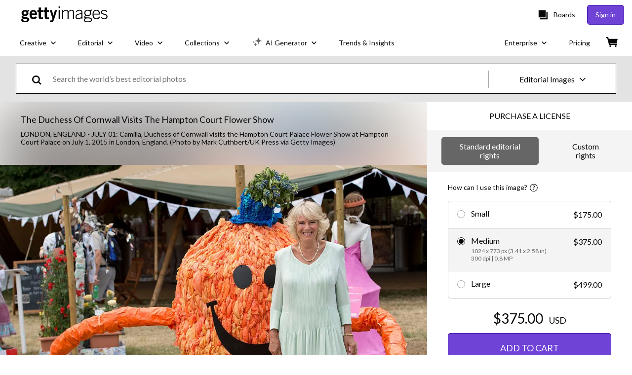

--- FILE ---
content_type: text/css; charset=utf-8
request_url: https://www.gettyimages.com/components/asset-acquisition/static/css/alliance-ui-styles.48c92737850c6fc9ef97.css
body_size: 29419
content:
@media screen and (prefers-reduced-motion:reduce){.JoDLveaDSQxZy4MViGNm{transition:none}}.JoDLveaDSQxZy4MViGNm{background:transparent;border:none;cursor:pointer;font-size:inherit;font-weight:inherit;padding:0;text-decoration:none;transition:all .3s ease}.JoDLveaDSQxZy4MViGNm:active:not([disabled]),.JoDLveaDSQxZy4MViGNm:focus:not([disabled]),.JoDLveaDSQxZy4MViGNm:hover:not([disabled]){text-decoration:none!important}.AxOZ5Ik2mYlLJHe_WSf0{align-items:center;display:flex}.AxOZ5Ik2mYlLJHe_WSf0 .zMuv4Cr_3ZcpfoRHssCx{-webkit-appearance:none;-moz-appearance:none;appearance:none;border:none;cursor:pointer;display:inline-block;font-size:0;margin:8px;padding:0;position:relative}.AxOZ5Ik2mYlLJHe_WSf0 .zMuv4Cr_3ZcpfoRHssCx .Qb3ptINafdozsAV16xNh{background-color:#fff;display:block;position:absolute;transition-duration:.12s;transition-property:all;transition-timing-function:cubic-bezier(.4,0,.2,1)}.AxOZ5Ik2mYlLJHe_WSf0 .B_rZN7lzMyi2nk8trzR3,.AxOZ5Ik2mYlLJHe_WSf0 .l8YlOAZjsggsIm_r5W4j{cursor:not-allowed;opacity:.4}.zMuv4Cr_3ZcpfoRHssCx.uZwAbYimy636Lj562Oh0{border-radius:16px;height:24px;min-width:48px;width:48px}.zMuv4Cr_3ZcpfoRHssCx.uZwAbYimy636Lj562Oh0 .Qb3ptINafdozsAV16xNh{border-radius:16px;height:18px;left:3px;top:3px;width:18px}.zMuv4Cr_3ZcpfoRHssCx.uZwAbYimy636Lj562Oh0.mBdFJ2UQ02WXoHZ9xbnO .Qb3ptINafdozsAV16xNh{left:27px}.zMuv4Cr_3ZcpfoRHssCx.tfAgncCas4nzK5VFc735{border-radius:2px;height:20px;min-width:38px;width:38px}.zMuv4Cr_3ZcpfoRHssCx.tfAgncCas4nzK5VFc735 .Qb3ptINafdozsAV16xNh{border-radius:0;height:16px;left:2px;top:2px;width:16px}.zMuv4Cr_3ZcpfoRHssCx.tfAgncCas4nzK5VFc735.mBdFJ2UQ02WXoHZ9xbnO .Qb3ptINafdozsAV16xNh{left:20px}.wnigwtm0GtOKXm0lG8v6{align-items:center;-webkit-appearance:none;-moz-appearance:none;appearance:none;border:none;cursor:pointer;display:flex;padding:0;width:auto}.wnigwtm0GtOKXm0lG8v6,.wnigwtm0GtOKXm0lG8v6:focus,.wnigwtm0GtOKXm0lG8v6:hover{background:transparent}.n7OoEJ9T9KBNOj8OS7bu{margin:0}.tG3cZPSyHbSCaxBILXjD{background-color:#000;bottom:0;left:0;opacity:.5;position:fixed;right:0;top:0;-webkit-tap-highlight-color:rgba(0,0,0,0);z-index:1300}.hpDGd8uzA_x1LcA3QLwf{align-items:center;box-sizing:border-box;display:flex;justify-content:center;padding:0 28px;position:relative;text-align:center;top:0;width:100%}.hpDGd8uzA_x1LcA3QLwf:focus-visible{outline:none}.hpDGd8uzA_x1LcA3QLwf .eiM31kdb_GmoZ6eaD7u6{padding:36px 0}.hpDGd8uzA_x1LcA3QLwf .afQwWTdfGCQe9YwPaCAD{position:absolute;right:8px;top:-24px}.hpDGd8uzA_x1LcA3QLwf .sZ7Qnl1mYTbEXZi_Cn2U{fill:#fff;height:18px;width:18px}.hpDGd8uzA_x1LcA3QLwf .sZ7Qnl1mYTbEXZi_Cn2U path{fill:inherit}._1QPzWVrPjYwCOu6ZTUX{box-sizing:border-box;display:flex;flex-direction:column;max-height:300px;overflow-y:scroll;padding:0 28px;width:100%}._1QPzWVrPjYwCOu6ZTUX.HNoIka5KybHot5vjExqw{padding-top:36px}._1QPzWVrPjYwCOu6ZTUX.aSM4PGTvkuh_ZsOkue9y{padding-bottom:36px}._1QPzWVrPjYwCOu6ZTUX.ADqQVkQG9w1Uk6EbLjYC{padding-bottom:36px;padding-top:36px}._1QPzWVrPjYwCOu6ZTUX.GkdMxsJ0IWE9UR32Nfvt{max-height:760px;overflow-y:auto;padding:0}.VBVlKXRYv3IJcdvIx7kq{bottom:0;box-sizing:border-box;display:flex;justify-content:center;padding:36px 28px;position:relative;width:100%}.VBVlKXRYv3IJcdvIx7kq .sb3MCii6BXuWRbkHH_nG{margin-left:12px}.VFqM0hvRNLsUUmQOwlYe{align-items:center;background-color:#fff;border-radius:4px;display:flex;flex-direction:column;justify-content:center;left:50%;max-width:700px;position:fixed;top:50%;transform:translate(-50%,-50%);width:93vw;z-index:1300}.VFqM0hvRNLsUUmQOwlYe:focus-visible{outline:none}.VFqM0hvRNLsUUmQOwlYe.GkdMxsJ0IWE9UR32Nfvt{max-height:100%;max-width:90%}.VFqM0hvRNLsUUmQOwlYe.Yv_pU_wUTHSivviWPlpw{border-radius:0;height:100vh;margin:0;max-width:none;width:100vw}.VFqM0hvRNLsUUmQOwlYe.Yv_pU_wUTHSivviWPlpw .sZ7Qnl1mYTbEXZi_Cn2U{fill:#000;height:14px;width:14px}.VFqM0hvRNLsUUmQOwlYe.Yv_pU_wUTHSivviWPlpw .afQwWTdfGCQe9YwPaCAD{padding:4px;right:16px;top:16px}.VFqM0hvRNLsUUmQOwlYe.Yv_pU_wUTHSivviWPlpw ._1QPzWVrPjYwCOu6ZTUX{height:100%;max-height:none}@media(min-width:768px){.VFqM0hvRNLsUUmQOwlYe.Yv_pU_wUTHSivviWPlpw .sZ7Qnl1mYTbEXZi_Cn2U{height:18px;width:18px}.VFqM0hvRNLsUUmQOwlYe.Yv_pU_wUTHSivviWPlpw .afQwWTdfGCQe9YwPaCAD{padding:4px;right:32px;top:32px}.hpDGd8uzA_x1LcA3QLwf .afQwWTdfGCQe9YwPaCAD{right:-16px;top:-16px}.hpDGd8uzA_x1LcA3QLwf .sZ7Qnl1mYTbEXZi_Cn2U{height:12px;width:12px}._1QPzWVrPjYwCOu6ZTUX{max-height:500px}}.MC_GboLL8VQCVk_4hDOQ{align-items:center;display:flex;width:-moz-fit-content;width:fit-content}.MC_GboLL8VQCVk_4hDOQ .IXtALiFBy9peqRWbTUZn{cursor:pointer}.MC_GboLL8VQCVk_4hDOQ .Rrf7D1sk6GRMd_OHqv0Z{align-items:center;-webkit-appearance:none;-moz-appearance:none;appearance:none;background:transparent;border:none;cursor:pointer;display:flex;padding:0;width:auto}.MC_GboLL8VQCVk_4hDOQ .Rrf7D1sk6GRMd_OHqv0Z:focus,.MC_GboLL8VQCVk_4hDOQ .Rrf7D1sk6GRMd_OHqv0Z:hover{background:transparent}.MC_GboLL8VQCVk_4hDOQ.xFz6XGJh8EwV_H8xzpno{flex-direction:row}.MC_GboLL8VQCVk_4hDOQ.xFz6XGJh8EwV_H8xzpno .IXtALiFBy9peqRWbTUZn{margin-right:8px}.MC_GboLL8VQCVk_4hDOQ.VPXXdnjicrAm5ILJsqdh{flex-direction:row-reverse}.MC_GboLL8VQCVk_4hDOQ.VPXXdnjicrAm5ILJsqdh .IXtALiFBy9peqRWbTUZn{margin-left:8px}.MC_GboLL8VQCVk_4hDOQ.bZqYEbFYpRTviAkLGfCx{flex-direction:column}.MC_GboLL8VQCVk_4hDOQ.bZqYEbFYpRTviAkLGfCx .IXtALiFBy9peqRWbTUZn{margin-bottom:8px}.MC_GboLL8VQCVk_4hDOQ.tXgAaRnCdksiJWNpSgF6{flex-direction:column-reverse}.MC_GboLL8VQCVk_4hDOQ.tXgAaRnCdksiJWNpSgF6 .IXtALiFBy9peqRWbTUZn{margin-top:8px}.PHE7IDx2IAwZnG6h4j_p{align-items:flex-start;display:flex;justify-content:center;margin:8px}.PHE7IDx2IAwZnG6h4j_p .aRiVj35f5LOnnREYqWWl{display:flex;flex-grow:1;flex-shrink:1;margin:8px;width:auto}.PHE7IDx2IAwZnG6h4j_p .aRiVj35f5LOnnREYqWWl.sTY5pGbD9gNak6AfRe2T{max-width:none;width:100%}.PHE7IDx2IAwZnG6h4j_p .aRiVj35f5LOnnREYqWWl.uxi0PMBdntKfhXbeCOcX{flex-grow:1;flex-shrink:1;width:33.3333333333%}.PHE7IDx2IAwZnG6h4j_p .aRiVj35f5LOnnREYqWWl.hghTdkEwoBovCpXDuYZq{flex-grow:1;flex-shrink:1;width:66.6666666667%}.qdWg365gfZVi8abnjyJe{display:flex;position:relative}.qdWg365gfZVi8abnjyJe.z45zv86zqro2p9hhEfVp{border:transparent;box-shadow:inset 0 0 0 2px #efda59}.qdWg365gfZVi8abnjyJe input{border:transparent;padding:12px 20px}.qdWg365gfZVi8abnjyJe input:focus{opacity:1;outline:none}.te4lXPZBI9fm1uxLtHLH.J20cnjxX5Y2M71L5GzcD{color:#efda59}.bE14dfoeB_ZzD1vwTupg{align-items:center;display:flex;position:relative}.bE14dfoeB_ZzD1vwTupg .kmJgAux1Lmf9C2eLXUEi{display:inline;display:initial;min-height:56px;resize:vertical}.bE14dfoeB_ZzD1vwTupg .kmJgAux1Lmf9C2eLXUEi.srveeu_645JK4ksK7EFv{border:transparent;box-shadow:inset 0 0 0 2px #efda59}.Qz4_uM9YCSBEjGHYpDQX{box-sizing:border-box;width:100%}.Qz4_uM9YCSBEjGHYpDQX.cjcC5YlTOQKDcCR6fIsN{color:#efda59}.BYX1hFbPAwr_Evmbr8_3{align-items:center;display:flex;justify-content:center;margin:0 20px 0 0}.BYX1hFbPAwr_Evmbr8_3 button:nth-child(2){margin-left:10px}button.KvTNtj1ERM8oqqo2LcnR{background:none;border-width:0;padding:0}button.KvTNtj1ERM8oqqo2LcnR:focus,button.KvTNtj1ERM8oqqo2LcnR:hover{cursor:pointer}.MgwnBuDAolP2juBpxtbD,.ah6FlnkgwCOCgSqYUqol{display:inherit}.MgwnBuDAolP2juBpxtbD:focus *,.MgwnBuDAolP2juBpxtbD:hover *,.ah6FlnkgwCOCgSqYUqol:focus *,.ah6FlnkgwCOCgSqYUqol:hover *{fill:#000}.MgwnBuDAolP2juBpxtbD:focus,.MgwnBuDAolP2juBpxtbD:hover{cursor:pointer}.bYnqorqdGrGvWUjGoguH{align-items:center;display:flex;flex-direction:column;width:100%}.fKTD_kmkxVxavQBm48kt{background:none;border:none;cursor:pointer;padding:4px}.fKTD_kmkxVxavQBm48kt[data-state=active]:after{content:"";display:block;height:3px;width:100%}.c9jHnIvuGhNsZgageMWX>*{margin:0 16px}.c9jHnIvuGhNsZgageMWX>:first-of-type{margin-left:0}.c9jHnIvuGhNsZgageMWX>:last-of-type{margin-right:0}.ISeG94aLyhRPMyIzSCl1{width:100%}.Gy3XiNUHlOozgwzEoNmG>:not(:first-child){margin-top:12px}.CfCwSJ1ho9_F0_abyEaw{-webkit-appearance:none;-moz-appearance:none;appearance:none;background-color:inherit;background-image:url(/components/asset-acquisition/static/static/ArrowDownIcon-4436038bae00d8d63ab4.svg);background-position:right 7px bottom 47%;background-repeat:no-repeat;border-radius:0;cursor:pointer;padding-left:20px;padding-right:28px;width:100%}.Y7mT_J0iQoJkohBn0G_o,.ZpmIGNAO95Lv1F2lOx66{display:flex;flex-direction:column}.Y7mT_J0iQoJkohBn0G_o{box-sizing:border-box;justify-content:center;padding:0 20px}.Y7mT_J0iQoJkohBn0G_o.T_DXAQc0ptxFm338yQf8{border:transparent;box-shadow:inset 0 0 0 2px #efda59}.GJLRPBVdfZqfC2vVVOg1{display:flex;flex-direction:row}.GJLRPBVdfZqfC2vVVOg1 .i4wGTvHJii5ofp6rPQJI{align-items:center;-webkit-appearance:none;-moz-appearance:none;appearance:none;background:none;border:none;cursor:pointer;display:flex;padding:0}.GJLRPBVdfZqfC2vVVOg1 .HF3aozXMRM3FHUrvURPO{align-items:center;display:flex;margin-left:6px;width:12px}.GJLRPBVdfZqfC2vVVOg1 .QC86On3E6kurl3Mpy6QX{margin-left:6px}.GJLRPBVdfZqfC2vVVOg1 .dFsod2Mjxd3QCchdV47C{display:flex}.GJLRPBVdfZqfC2vVVOg1 .MoqT6ynCR9d23GfiaWxp{align-items:center;display:flex;width:20px}.GJLRPBVdfZqfC2vVVOg1 .H1yBY1ryQwnHE_5B897M,.GJLRPBVdfZqfC2vVVOg1 .jjn4Yno3BkXaihIixgYA{margin-left:6px}.GJLRPBVdfZqfC2vVVOg1 .Irye3os8zXiNhHjYk1qA{background-color:#fff;box-sizing:border-box;list-style:none;max-height:200px;outline:none;overflow-y:scroll;padding:0;text-align:left;white-space:normal}.GJLRPBVdfZqfC2vVVOg1 .sPECB7aVd5R8sdOXjLHg{box-sizing:border-box;cursor:pointer;display:flex;padding:4px 8px;width:100%}.GJLRPBVdfZqfC2vVVOg1 .el7_GUsGL0VbwNtV60BT{margin:0 8px;width:1px}.GJLRPBVdfZqfC2vVVOg1 .wDOvwGQXpLZ6ogku7SvX{border:transparent;outline:none;width:100%}.sYGIXo8qNLDfQimmvkRQ{animation-duration:.4s;animation-timing-function:cubic-bezier(.16,1,.3,1);background-color:#fff;border-radius:4px;line-height:120%;padding:8px 16px;-webkit-user-select:none;-moz-user-select:none;user-select:none;will-change:transform,opacity;z-index:1040}.sYGIXo8qNLDfQimmvkRQ[data-state=delayed-open][data-side=top]{animation-name:NHRT0eUVaL9D8yfzLSGg}.sYGIXo8qNLDfQimmvkRQ[data-state=delayed-open][data-side=right]{animation-name:NN0yuJjLIOrJbxFy2ZnC}.sYGIXo8qNLDfQimmvkRQ[data-state=delayed-open][data-side=bottom]{animation-name:vgqqAUNAG84IAYoYIYdM}.sYGIXo8qNLDfQimmvkRQ[data-state=delayed-open][data-side=left]{animation-name:l5qLEcEOlz2Mx1FZVW8d}@media screen and (prefers-reduced-motion:reduce){.sYGIXo8qNLDfQimmvkRQ{animation:none}}.sYGIXo8qNLDfQimmvkRQ .u7qCebNr5BmiIT7QPYWw{background-color:#fff;box-sizing:border-box;height:8px;width:8px}.sYGIXo8qNLDfQimmvkRQ[data-side=bottom] .u7qCebNr5BmiIT7QPYWw,.sYGIXo8qNLDfQimmvkRQ[data-side=left] .u7qCebNr5BmiIT7QPYWw,.sYGIXo8qNLDfQimmvkRQ[data-side=right] .u7qCebNr5BmiIT7QPYWw,.sYGIXo8qNLDfQimmvkRQ[data-side=top] .u7qCebNr5BmiIT7QPYWw{transform:translateY(-45%) rotate(45deg)}@keyframes vgqqAUNAG84IAYoYIYdM{0%{opacity:0;transform:translateY(2px)}to{opacity:1;transform:translateY(0)}}@keyframes l5qLEcEOlz2Mx1FZVW8d{0%{opacity:0;transform:translateX(-2px)}to{opacity:1;transform:translateX(0)}}@keyframes NHRT0eUVaL9D8yfzLSGg{0%{opacity:0;transform:translateY(-2px)}to{opacity:1;transform:translateY(0)}}@keyframes NN0yuJjLIOrJbxFy2ZnC{0%{opacity:0;transform:translateX(2px)}to{opacity:1;transform:translateX(0)}}.hEPQfmDxmQuQfres6mPz .aHUv2OkAWJK3VCLbPA1u{-webkit-appearance:textfield;-moz-appearance:textfield;appearance:textfield;background-color:#fff;box-shadow:none;box-sizing:border-box;height:40px;margin-right:8px;text-align:center;width:40px}.hEPQfmDxmQuQfres6mPz .aHUv2OkAWJK3VCLbPA1u::-webkit-inner-spin-button,.hEPQfmDxmQuQfres6mPz .aHUv2OkAWJK3VCLbPA1u::-webkit-outer-spin-button{display:none}.hEPQfmDxmQuQfres6mPz .mZxIJdnyIIG9tU8Tb3gv{margin-left:8px}.hEPQfmDxmQuQfres6mPz .gW8q6aE6AknmCvUuoz9b{margin-right:48px;max-width:150px;padding-left:8px;padding-right:8px;width:100%}.hEPQfmDxmQuQfres6mPz .gW8q6aE6AknmCvUuoz9b span{align-items:center;display:flex}.hEPQfmDxmQuQfres6mPz .gW8q6aE6AknmCvUuoz9b .OGonlU2gcfV9F9Ot7Uo5{padding-right:16px}.hEPQfmDxmQuQfres6mPz .gW8q6aE6AknmCvUuoz9b svg{margin-right:8px}.hEPQfmDxmQuQfres6mPz .Rvy2QqSzmWLtrCvoVnpA{margin-left:48px;max-width:150px;padding-left:8px;padding-right:8px;width:100%}.hEPQfmDxmQuQfres6mPz .Rvy2QqSzmWLtrCvoVnpA span{align-items:center;display:flex}.hEPQfmDxmQuQfres6mPz .Rvy2QqSzmWLtrCvoVnpA .OGonlU2gcfV9F9Ot7Uo5{padding-left:16px}.hEPQfmDxmQuQfres6mPz .Rvy2QqSzmWLtrCvoVnpA svg{margin-left:8px}.IBuPSeFppSlQmcHUPQ2B{align-items:center;background-color:#fff;border:1px solid gray;display:flex;flex-direction:column;padding:20px}@media(min-width:768px){.IBuPSeFppSlQmcHUPQ2B{align-items:flex-start;flex-direction:row}}.IBuPSeFppSlQmcHUPQ2B:not(:last-of-type){border-bottom:none}.IBuPSeFppSlQmcHUPQ2B .QKCaZ2uDKaRKdNq0Jf0T{display:flex;margin-bottom:12px}@media(min-width:768px){.IBuPSeFppSlQmcHUPQ2B .QKCaZ2uDKaRKdNq0Jf0T{margin-bottom:0;margin-right:20px}}.IBuPSeFppSlQmcHUPQ2B .QKCaZ2uDKaRKdNq0Jf0T>img,.IBuPSeFppSlQmcHUPQ2B .QKCaZ2uDKaRKdNq0Jf0T>video{height:-moz-fit-content;height:fit-content;max-width:170px}.IBuPSeFppSlQmcHUPQ2B .miu35dSV6XH_yKZU7LVO{width:100%}.IBuPSeFppSlQmcHUPQ2B .e4moBDgwfPHhumvWrfwl{align-items:center;border-bottom:1px solid gray;display:flex;flex-direction:column;justify-content:space-between;margin-bottom:16px;padding-bottom:12px;text-align:center}.IBuPSeFppSlQmcHUPQ2B .e4moBDgwfPHhumvWrfwl>div:not(:last-of-type){margin-bottom:6px}@media(min-width:768px){.IBuPSeFppSlQmcHUPQ2B .e4moBDgwfPHhumvWrfwl{align-items:flex-start;flex-direction:row;text-align:left}.IBuPSeFppSlQmcHUPQ2B .e4moBDgwfPHhumvWrfwl>div:not(:last-of-type){margin-bottom:0}}.v1ry4XJ1ioxHIUqhzprW{display:inline-block;margin:0;vertical-align:top;width:70%}.v1ry4XJ1ioxHIUqhzprW .RIhbvriI3Omdb4lUELMu{display:flex;margin-bottom:8px}.v1ry4XJ1ioxHIUqhzprW .GtuJ1mCvsMRnwc7WyoMl{min-width:140px;padding-right:8px;width:140px}.v1ry4XJ1ioxHIUqhzprW .GOsTmRgpN8ZQFTDza6n3{margin:0}.E9io0uPBWssN7Rm127vo{border-spacing:0}.r3FPH3uMjPtvMaPfsxrJ .Yi6PUIADp1wRlN8RJKXA{text-transform:uppercase}.nu7JNgRM3YGzpL3VKXdI{vertical-align:middle}.nu7JNgRM3YGzpL3VKXdI input{box-sizing:border-box;width:100%}.oxJuGx5S96gwSFdEpRoU button{-webkit-appearance:none;-moz-appearance:none;appearance:none;background:none;border:none;color:inherit;cursor:pointer;font:inherit;padding:0;text-align:left;white-space:nowrap;width:100%}.oxJuGx5S96gwSFdEpRoU svg{margin-left:4px}.dArSChjVZ4jvWFn6GeDC .cYmxkMtUHYIfOCH7ZwUx{padding:12px 0}.dArSChjVZ4jvWFn6GeDC .txUHUWoaT8Tnw8S76oj1{align-items:flex-start;display:flex;gap:10px}@media(min-width:768px){.dArSChjVZ4jvWFn6GeDC .txUHUWoaT8Tnw8S76oj1{align-items:center;flex-direction:row}}.dArSChjVZ4jvWFn6GeDC .bwMbXJf_ogCzWmm18NgQ{display:none}.dArSChjVZ4jvWFn6GeDC .w5ON_2PLgppF9YQIltfl{margin:0}.dArSChjVZ4jvWFn6GeDC .hHJjWqhrXnSw5S2y6Wr2{background-color:transparent;border-radius:50px;padding:2px}.dArSChjVZ4jvWFn6GeDC .hHJjWqhrXnSw5S2y6Wr2:hover{cursor:pointer}.dArSChjVZ4jvWFn6GeDC .hHJjWqhrXnSw5S2y6Wr2:focus{outline-width:1px}.dArSChjVZ4jvWFn6GeDC .BlzA_tDU3eiLqKwTmZyo{margin:0}@media(min-width:768px){.dArSChjVZ4jvWFn6GeDC .BlzA_tDU3eiLqKwTmZyo{margin-left:auto}}.dArSChjVZ4jvWFn6GeDC .Vz7f2TlRl9qjnarnG4H5{border-radius:50px;padding:2px;text-align:center}.dArSChjVZ4jvWFn6GeDC .Vz7f2TlRl9qjnarnG4H5>button{background-color:transparent;border:transparent;border-radius:2px;margin:0 8px}.VBDBhYPGAy0vmEaZplYK{height:200px;overflow:hidden;position:relative;z-index:0}.VBDBhYPGAy0vmEaZplYK img,.VBDBhYPGAy0vmEaZplYK video{height:100%;-o-object-fit:cover;object-fit:cover;width:100%}.FgEhoBwtG9YytXRqB3O8{gap:12px;list-style:none;margin:0;overflow-y:auto;padding:0}.FgEhoBwtG9YytXRqB3O8.QhYnlk1yYL1W_TGbKwiM{display:grid;grid-gap:12px;gap:12px;grid-template-columns:repeat(1,1fr)}@media(min-width:320px){.FgEhoBwtG9YytXRqB3O8.QhYnlk1yYL1W_TGbKwiM{grid-template-columns:repeat(2,1fr)}}@media(min-width:768px){.FgEhoBwtG9YytXRqB3O8.QhYnlk1yYL1W_TGbKwiM{grid-template-columns:repeat(4,1fr)}}.FgEhoBwtG9YytXRqB3O8.SHiBOtodtkFiXaDsxfxX{display:flex;flex-wrap:wrap}.FgEhoBwtG9YytXRqB3O8.SHiBOtodtkFiXaDsxfxX .VBDBhYPGAy0vmEaZplYK{--ratio:calc(var(--image-width)/var(--image-height));flex-basis:calc(var(--ratio)*200px);flex-grow:calc(var(--ratio)*100)}.zROyx7MslChelTLSNFAF{align-items:center;border-radius:4px;cursor:pointer;display:flex;flex:0 0 auto;font-size:12px;height:32px;justify-content:center;max-width:240px;min-width:36px;padding:0 8px;position:relative}.P1SlQ6CKzxcq9ZjCneuw{border-radius:16px}.KBqRxHBdneysZNWlpAp2{background-size:cover;border:1px solid #a6a6a6;border-radius:30px;display:inline-block;height:60px;vertical-align:middle;width:60px}.ZiRhCsY1_OCu8dZ3tusK{display:flex}.ZiRhCsY1_OCu8dZ3tusK>button:not(:first-of-type){border-bottom-left-radius:0;border-top-left-radius:0}.ZiRhCsY1_OCu8dZ3tusK>button:not(:last-of-type){border-bottom-right-radius:0;border-right:none;border-top-right-radius:0}.e8xsFZ1O_0y_qzhhA_WG{display:flex;flex-direction:column}.e8xsFZ1O_0y_qzhhA_WG>button:not(:first-of-type){border-top-left-radius:0;border-top-right-radius:0}.e8xsFZ1O_0y_qzhhA_WG>button:not(:last-of-type){border-bottom:none;border-bottom-left-radius:0;border-bottom-right-radius:0}.PB8JwVIAKy529YUc3i9k .iNsKWm0kCKdBOJsxPbZd:hover{background-color:#5bc0de}.PB8JwVIAKy529YUc3i9k .iNsKWm0kCKdBOJsxPbZd:active{background-color:#006a94}._RHJDII7MZUjgQ7nyqrS{align-items:center;display:flex;justify-content:center}._RHJDII7MZUjgQ7nyqrS svg{stroke:#fff}._RHJDII7MZUjgQ7nyqrS circle{stroke:crimson}.mbnlim88RoL0Ro23r6Mx{display:none}.tbK_OkdQhofwoUtubN8o{height:auto;padding:0}.tbK_OkdQhofwoUtubN8o .mbnlim88RoL0Ro23r6Mx{align-items:center;-webkit-appearance:none;-moz-appearance:none;appearance:none;background-color:#fff;border:1px solid gray;border-radius:100%;cursor:pointer;display:flex;flex:0 0 auto;font-size:inherit;height:1em;justify-content:center;margin-right:.75em;margin-top:0;width:1em}.tbK_OkdQhofwoUtubN8o .mbnlim88RoL0Ro23r6Mx:before{border-radius:100%;content:"";display:block;height:.7em;transition:background-color .3s ease;width:.7em}.tbK_OkdQhofwoUtubN8o .mbnlim88RoL0Ro23r6Mx:not(:checked):hover:before{background-color:#a9a9a9}.tbK_OkdQhofwoUtubN8o .mbnlim88RoL0Ro23r6Mx.BhA4ruU_qv5eKlUO6MT_:before{background-color:#000}.yf0tA8dW1D_Im1KMh8vD{display:flex}.yf0tA8dW1D_Im1KMh8vD.dTRmFzvYudZyf7M7NLX_>label:not(:first-of-type){border-bottom-left-radius:0;border-top-left-radius:0}.yf0tA8dW1D_Im1KMh8vD.dTRmFzvYudZyf7M7NLX_>label:not(:last-of-type){border-bottom-right-radius:0;border-right:none;border-top-right-radius:0}.Xbtqd5MK3Qau28QILTW4{align-items:center;border-radius:6px;cursor:pointer;display:flex;height:16px;height:var(--alliance-ui-slider-thumb-circumference);position:relative;touch-action:none;width:100%;-webkit-tap-highlight-color:rgba(0,0,0,0)}.Xbtqd5MK3Qau28QILTW4 *{box-sizing:border-box}.Xbtqd5MK3Qau28QILTW4 .GZy7GwgxJ97ZGnsmqXbw{border-radius:inherit;height:6px;position:absolute;top:50%;transform:translateY(-50%);width:100%}.Xbtqd5MK3Qau28QILTW4 .ukVZBG32Vdp5Y4TIWbiN{border-bottom-left-radius:inherit;border-top-left-radius:inherit;height:100%;position:absolute;width:50%;z-index:1}.Xbtqd5MK3Qau28QILTW4 .xTXCrxrep2bXhosqbJ0f{border-radius:inherit;height:100%;position:absolute}.Xbtqd5MK3Qau28QILTW4 .NzlVs4kSuEh7lUk64bLy{align-items:center;border-radius:50%;display:flex;height:16px;height:var(--alliance-ui-slider-thumb-circumference);justify-content:center;outline:0;width:16px;width:var(--alliance-ui-slider-thumb-circumference)}._qHTDIQ9Yo1iI9V07WGT{display:flex;flex:1 0 auto;flex-direction:column;height:100%;outline:0;overflow:visible;overflow:initial;position:fixed;top:0;z-index:1200}._qHTDIQ9Yo1iI9V07WGT.Xyv77AtiG7G4UZbJuFtT{left:0}._qHTDIQ9Yo1iI9V07WGT.cC5t4X8zHQtajgweclOT{height:auto;left:0;max-height:100%;right:0;top:0}._qHTDIQ9Yo1iI9V07WGT.SIfEF6ocB7t3h8weSpkK{right:0}._qHTDIQ9Yo1iI9V07WGT.i1kSHuHiCiglbqGOR6uJ{bottom:0;height:auto;left:0;max-height:100%;right:0;top:auto}._qHTDIQ9Yo1iI9V07WGT .hDuMRrmEmwqn9IFuecmR{background-color:#fff;box-shadow:0 8px 10px -5px rgba(0,0,0,.2),0 16px 24px 2px rgba(0,0,0,.14),0 6px 30px 5px rgba(0,0,0,.12);height:100%;overflow:auto;width:auto}._qHTDIQ9Yo1iI9V07WGT .RP3VrZBj3dEs54A7J0qS{background-color:#000;bottom:0;left:0;opacity:.5;position:fixed;right:0;top:0;-webkit-tap-highlight-color:rgba(0,0,0,0);z-index:-1}._qHTDIQ9Yo1iI9V07WGT .QdqVU_GjiACv2d6w5yoQ{background-color:transparent;border:none;cursor:pointer;padding:4px;position:absolute;right:4px;top:4px}._qHTDIQ9Yo1iI9V07WGT .LdsnfA3gx9GO4jwuQSZg{fill:#000;height:18px;width:18px}._qHTDIQ9Yo1iI9V07WGT .LdsnfA3gx9GO4jwuQSZg path{fill:inherit}.r7XvRad6lgj_1QOh9UN_{align-items:center;display:flex;justify-content:center;left:0;padding:4px;position:fixed;width:100%;z-index:1299}.r7XvRad6lgj_1QOh9UN_.GcxYIi8zVNMRa7UJ20jC{top:0}.r7XvRad6lgj_1QOh9UN_.XbJOGC3eKf7H1CagmG2z{bottom:0}.r7XvRad6lgj_1QOh9UN_.fkPKGcS2Z9UT2neVWRTI{position:static}.r7XvRad6lgj_1QOh9UN_ .mso97GMvKkaEmOpdi_al{padding:0 0 0 8px;width:100%}.r7XvRad6lgj_1QOh9UN_ .WpPYu8nZDqJepcuEZu9T{width:100%}.r7XvRad6lgj_1QOh9UN_ .GmyomueGgfysPhbT7kGm{align-items:center;-webkit-appearance:none;-moz-appearance:none;appearance:none;background:transparent;border:none;cursor:pointer;display:flex;height:48px;justify-content:center;width:48px}.r7XvRad6lgj_1QOh9UN_ .qZSpIlb3ynOswqTS9wmB{fill:#fff;height:18px;width:18px}.r7XvRad6lgj_1QOh9UN_ .qZSpIlb3ynOswqTS9wmB path{fill:inherit}.IlxCsugmlRzD6biVOws2{align-items:center;border-radius:20px;box-sizing:border-box;cursor:pointer;display:flex;font-size:14px;min-height:40px;min-width:150px;padding:8px 16px;position:relative;text-align:left;transition-duration:.12s;transition-property:all;transition-timing-function:cubic-bezier(.4,0,.2,1)}.IlxCsugmlRzD6biVOws2 .Ne9FC97HqGSA5dlIzFGg{align-items:center;display:flex;font-size:1rem;height:100%;justify-content:center;margin-right:10px}.IlxCsugmlRzD6biVOws2 span{margin-right:10px;min-width:90px}.IlxCsugmlRzD6biVOws2.c40_grxhOuYSS2TgqMXa{border:none;min-height:0;min-height:auto;min-width:0;min-width:auto;padding:initial}.IlxCsugmlRzD6biVOws2.c40_grxhOuYSS2TgqMXa span{font-weight:600;min-width:0;min-width:auto}.IlxCsugmlRzD6biVOws2.c40_grxhOuYSS2TgqMXa:focus,.IlxCsugmlRzD6biVOws2.c40_grxhOuYSS2TgqMXa:hover{border:none}.gERjCM7IIbDSEGDyBCGE{border-radius:12px;box-sizing:border-box;font-size:14px;margin:12px 0;min-width:150px;outline:0;overflow:auto;padding:20px}.gERjCM7IIbDSEGDyBCGE.c40_grxhOuYSS2TgqMXa{border-color:#c4d2d2;padding:15px 0}.WKDAVNUgZlda3041bkgS{z-index:1}.BqxqKraKinh299eIwYiz{align-items:center;display:flex;justify-content:center}.Ojb4kwrQmDofegbNDiF8{align-items:center;border-radius:8px;cursor:pointer;display:flex;list-style:none;padding:6px}.Ojb4kwrQmDofegbNDiF8:last-of-type{border-bottom:none}.Ojb4kwrQmDofegbNDiF8:not(.c40_grxhOuYSS2TgqMXa):focus:not(.eQgwylbYbZLKhTncU01i),.Ojb4kwrQmDofegbNDiF8:not(.c40_grxhOuYSS2TgqMXa):hover:not(.eQgwylbYbZLKhTncU01i){text-decoration:underline}.Ojb4kwrQmDofegbNDiF8.c40_grxhOuYSS2TgqMXa{align-items:center;box-sizing:border-box;display:flex;font-weight:600;height:30px;justify-content:flex-start;padding:20px 25px}.Ojb4kwrQmDofegbNDiF8.c40_grxhOuYSS2TgqMXa>span{margin:0 15px}.Ojb4kwrQmDofegbNDiF8.c40_grxhOuYSS2TgqMXa.kEM7yENIEIZ1095Bmevj{pointer-events:none}.Ojb4kwrQmDofegbNDiF8.c40_grxhOuYSS2TgqMXa.kEM7yENIEIZ1095Bmevj:hover{background-color:transparent}.Ojb4kwrQmDofegbNDiF8.c40_grxhOuYSS2TgqMXa:hover:not(.eQgwylbYbZLKhTncU01i){background-color:#ebf1f5;border-radius:0}.EZiRtTZWOsomjFpPhLcV,.JdzZmnWOcMXwK0tFANdY{align-items:center;display:flex;justify-content:center}.JdzZmnWOcMXwK0tFANdY{border-radius:50%;color:#fff;flex-shrink:0;font-size:12px;margin-right:10px;min-width:12px;padding:4px 8px}.NDECnDned0Fw4r6nGlpc{margin-right:10px}.tc8SW7asnSaMpIY3bRtg{align-items:center;display:flex}.kEM7yENIEIZ1095Bmevj.c40_grxhOuYSS2TgqMXa{color:#858686}.gXdevBuwmEsMs66WKnqz{display:flex;flex-direction:column}.FSomym_XtGpWc8aoM8On{align-items:center;background:inherit;border:none;display:flex;flex-grow:1;font-family:inherit;font-size:14px;font-weight:400;justify-content:center;line-height:1.5;outline:0;padding:8px 12px}.n6lD3nONR5XAoPx9JRHw{margin-bottom:4px;width:100%}.omStfvCxwFtKnRuugKBK{background:inherit;border:none;border-radius:inherit;flex-grow:1;font-family:inherit;font-size:14px;font-weight:400;line-height:1.5;outline:0}.omStfvCxwFtKnRuugKBK::-webkit-calendar-picker-indicator,.omStfvCxwFtKnRuugKBK::-webkit-inner-spin-button{cursor:pointer;height:16px;width:16px}.lbMUXw57CBpsTTyrOXpw{text-wrap:nowrap}.p2QkDPtTR0kH3HoM2a68{background:currentColor;display:inline-block;height:16px;margin:0 8px;width:1px}.CpfK3GqSCkF3C8rZXN8U.O_P5sqZ0ynuXOupl8_Ln{color:#efda59}.R4lhR0WHY0Cuidzwr5N4{bottom:12px;padding-left:12px;padding-right:12px;position:fixed;right:12px}.R4lhR0WHY0Cuidzwr5N4.XnpsGHXYbb0FfQZN6u6B{visibility:hidden}@keyframes TS0s4oWF5JhxGsna7sd0{0%{transform:rotate(0deg)}to{transform:rotate(1turn)}}.NxGF86jVvSdQ3sGM2T6c.herSTvWjzRQuJMfMctGt{animation:TS0s4oWF5JhxGsna7sd0 1.4s linear 0s infinite normal none running;display:inline-block}@media screen and (prefers-reduced-motion:reduce){.NxGF86jVvSdQ3sGM2T6c.herSTvWjzRQuJMfMctGt{animation:none}}.NxGF86jVvSdQ3sGM2T6c.herSTvWjzRQuJMfMctGt.y6djhMPTDKQRMfAeXHme{color:inherit}.NxGF86jVvSdQ3sGM2T6c.herSTvWjzRQuJMfMctGt .ifJ6L2IEQs8ecH2T0me6{display:block}.NxGF86jVvSdQ3sGM2T6c.herSTvWjzRQuJMfMctGt .thTZGg17CGpT_FB6j_Be{stroke:currentcolor;stroke-dasharray:80px,200px;stroke-dashoffset:0}.tt6uUVgSGWjMqI28LSxm{width:190px}.tt6uUVgSGWjMqI28LSxm .OS7FZ1R7g5ItAjyPhuFP{align-items:start;margin-top:8px;position:relative}.tt6uUVgSGWjMqI28LSxm ._wkPj2Pypty1YqyqsQTQ{height:auto}.tt6uUVgSGWjMqI28LSxm ._wkPj2Pypty1YqyqsQTQ input{padding:6px}.tt6uUVgSGWjMqI28LSxm .tDwJtqyc_Rj67weduZwb{margin-left:16px;margin-top:2px;padding:4px}.AuoBUJ7IbHPV0uK0eX1b{align-items:center;border-left:none;display:flex;flex-direction:column;height:auto;margin-left:0;overflow:hidden;padding-left:0;position:relative;width:100%}.AuoBUJ7IbHPV0uK0eX1b .kqUKknR58KEz2HVG2xOM{display:flex;list-style-type:none;margin-bottom:0;overflow-x:hidden;overflow-y:hidden;white-space:nowrap;width:100%}.AuoBUJ7IbHPV0uK0eX1b .SDwkrYhfYGl6KeMIW9n9{left:0}.AuoBUJ7IbHPV0uK0eX1b .SDwkrYhfYGl6KeMIW9n9,.AuoBUJ7IbHPV0uK0eX1b .Vj3DexwjrbeYbSIsKVoA{background-color:#f4f4f4;cursor:pointer;display:flex;height:100%;justify-content:center;outline:none;position:absolute;top:0;width:30px;z-index:2}.AuoBUJ7IbHPV0uK0eX1b .Vj3DexwjrbeYbSIsKVoA{right:0}.S8xGM0CZLxON_AWu7tHP{border-radius:20px;padding:40px}.OXzwqYKi4OAmzLky6UKb{border-radius:1em;font-weight:700;padding:8px 16px}.GG4IzyWOAb0oKBxPJtPO{box-sizing:border-box;position:relative;width:480px}.uXbElsYMahOpk255VJXT{left:0;position:absolute;top:0;width:100%}.DxVBSfZxx6s1huYCrpjj{align-items:center}.SCaNx5ybn7csh8QYOGjR{align-self:center}.dHOuXpq4sewxJUOu_Qjj{margin:0}.JM3sOKBQMhmjW52fCV9g{width:100%}.YuHIJKezXxunui8dDR8m{align-content:space-between;align-items:stretch;display:flex;flex-direction:column;flex-wrap:nowrap;justify-content:center;text-align:center;width:100%}.gVxGkRy66c7JNuEKBKmk{width:auto}.WNw6cBt5ivwI87QQ2GV0{text-align:center}.BcZY3t87sXafpjqVKdfv .DxVBSfZxx6s1huYCrpjj{align-items:start}.BcZY3t87sXafpjqVKdfv .SCaNx5ybn7csh8QYOGjR{align-self:start}.RPSVsmUjgPMUY0k9woU0 .DxVBSfZxx6s1huYCrpjj{align-items:start;border-bottom:none}.RPSVsmUjgPMUY0k9woU0 .SCaNx5ybn7csh8QYOGjR{align-self:start}._6kUGiG_nNItmj9_Fu3zo{bottom:0;display:flex;flex-direction:column;gap:10px;list-style:none;margin:0;outline:none;padding:0;position:fixed;right:0;width:-moz-fit-content;width:fit-content;z-index:1400}.TyEHop1QR8Al1TpMvvv6{left:24px;top:24px}.RuaXeEYcPCTrZQJW0OcA{left:50%;top:24px;transform:translateX(-50%)}.NT4Og7qJA3VsOUBqY4WZ{right:24px;top:24px}.rbztj9IoTV0Wfu29Giq0{bottom:24px;left:24px}.U08uXUPo2EkuS08fTTbS{bottom:24px;left:50%;transform:translateX(-50%)}._7SyhSL3mRgc0glltdjiW{bottom:24px;right:24px}@keyframes C6nYpe1nibh5rdOIBjHe{0%{opacity:1}to{opacity:0}}@keyframes Q1xj5pyNpRRgCkIpNXWm{0%{transform:translateX(-100%)}to{transform:translateX(0)}}@keyframes AMwK0aiZfydyNbYNpUsH{0%{transform:translateX(var(--radix-toast-swipe-end-x))}to{transform:translateX(-100%)}}@keyframes AaKoEdAEkm6BSuX7Lr9u{0%{transform:translateX(100%)}to{transform:translateX(0)}}@keyframes woJkxY1SIpNvazbqJLn8{0%{transform:translateX(var(--radix-toast-swipe-end-x))}to{transform:translateX(100%)}}@keyframes SWcJRKOCou2pE1LGVygx{0%{transform:translateY(-100%)}to{transform:translateY(0)}}@keyframes Kz0f_dieVnrKYZsWztR_{0%{transform:translateY(var(--radix-toast-swipe-end-y))}to{transform:translateY(-100%)}}@keyframes Fb_Ckd7eszzwdlGkBF41{0%{transform:translateY(100%)}to{transform:translateY(0)}}@keyframes OlON12XLGEQPXtEsgKdC{0%{transform:translateY(var(--radix-toast-swipe-end-y))}to{transform:translateY(100%)}}.W2kdxsIMMEGYu7Wp68cY{background-color:#fff;border-radius:4px;box-shadow:0 3px 5px -1px rgba(0,0,0,.2),0 6px 10px 0 rgba(0,0,0,.14),0 1px 18px 0 rgba(0,0,0,.12);display:flex;font-size:.875rem;letter-spacing:.01em;line-height:1.5;max-width:500px;min-width:400px;padding:12px 20px;width:-moz-fit-content;width:fit-content}.W2kdxsIMMEGYu7Wp68cY[data-swipe=cancel]{transform:translateX(0);transition:transform .2s ease-out}.W2kdxsIMMEGYu7Wp68cY[data-state=closed]{animation:C6nYpe1nibh5rdOIBjHe .1s ease-in}@media screen and (prefers-reduced-motion:reduce){.W2kdxsIMMEGYu7Wp68cY[data-state=closed]{animation:none}}.BG3luvCFonKKA1cCoDsZ[data-state=open]:not([data-swipe=move]):not([data-swipe=cancel]){animation:Q1xj5pyNpRRgCkIpNXWm .3s ease-out forwards}.BG3luvCFonKKA1cCoDsZ[data-swipe=move]{transform:translateX(var(--radix-toast-swipe-move-x))}.BG3luvCFonKKA1cCoDsZ[data-swipe=end]{animation:AMwK0aiZfydyNbYNpUsH .3s ease-in forwards}@media screen and (prefers-reduced-motion:reduce){.BG3luvCFonKKA1cCoDsZ[data-state=open]:not([data-swipe=move]):not([data-swipe=cancel]),.BG3luvCFonKKA1cCoDsZ[data-swipe=end]{animation:none}}.nWelv4HZytpgILsDCgvv[data-state=open]:not([data-swipe=move]):not([data-swipe=cancel]){animation:AaKoEdAEkm6BSuX7Lr9u .3s ease-out forwards}.nWelv4HZytpgILsDCgvv[data-swipe=move]{transform:translateX(var(--radix-toast-swipe-move-x))}.nWelv4HZytpgILsDCgvv[data-swipe=end]{animation:woJkxY1SIpNvazbqJLn8 .3s ease-in forwards}@media screen and (prefers-reduced-motion:reduce){.nWelv4HZytpgILsDCgvv[data-state=open]:not([data-swipe=move]):not([data-swipe=cancel]),.nWelv4HZytpgILsDCgvv[data-swipe=end]{animation:none}}.UAPRe3dcKOxwM7AekhOA[data-state=open]:not([data-swipe=move]):not([data-swipe=cancel]){animation:SWcJRKOCou2pE1LGVygx .3s ease-out forwards}.UAPRe3dcKOxwM7AekhOA[data-swipe=move]{transform:translateY(var(--radix-toast-swipe-move-y))}.UAPRe3dcKOxwM7AekhOA[data-swipe=end]{animation:Kz0f_dieVnrKYZsWztR_ .3s ease-in forwards}@media screen and (prefers-reduced-motion:reduce){.UAPRe3dcKOxwM7AekhOA[data-state=open]:not([data-swipe=move]):not([data-swipe=cancel]),.UAPRe3dcKOxwM7AekhOA[data-swipe=end]{animation:none}}.z9pclCMPam44WMQcJ94f[data-state=open]:not([data-swipe=move]):not([data-swipe=cancel]){animation:Fb_Ckd7eszzwdlGkBF41 .3s ease-out forwards}.z9pclCMPam44WMQcJ94f[data-swipe=move]{transform:translateY(var(--radix-toast-swipe-move-y))}.z9pclCMPam44WMQcJ94f[data-swipe=end]{animation:OlON12XLGEQPXtEsgKdC .3s ease-in forwards}@media screen and (prefers-reduced-motion:reduce){.z9pclCMPam44WMQcJ94f[data-state=open]:not([data-swipe=move]):not([data-swipe=cancel]),.z9pclCMPam44WMQcJ94f[data-swipe=end]{animation:none}}.a0j3m1psSfUWiBSlBTk6{font-size:21px;font-weight:400;margin:16px 0;text-align:center}.RaC9Entn3Wn3qX_OXLoa{align-content:center;align-items:center;align-self:stretch;display:flex;flex-wrap:wrap;gap:16px}.ls13ivmsbGK1TIpbPXGk:focus,.ls13ivmsbGK1TIpbPXGk:hover{background-color:var(--grey-200)}.YbUDrvpS_icuVwnA9kjb{gap:16px}.mak3hVoZtQrO6YMrZvJV{align-items:center;border-radius:5px;border-style:solid;border-width:1px;box-sizing:border-box;cursor:pointer;display:flex;font-size:14px;font-weight:400;gap:8px;justify-content:center;min-width:-moz-fit-content;min-width:fit-content;padding:10px 16px;text-align:center;text-decoration:none;transition:all .3s ease;white-space:nowrap;width:-moz-fit-content;width:fit-content}.mak3hVoZtQrO6YMrZvJV:active:not([disabled]),.mak3hVoZtQrO6YMrZvJV:focus:not([disabled]),.mak3hVoZtQrO6YMrZvJV:hover:not([disabled]){text-decoration:none!important}.mak3hVoZtQrO6YMrZvJV svg{height:12px;width:12px}@media screen and (prefers-reduced-motion:reduce){.F4__oo12IuQeeRByVQnP,.mak3hVoZtQrO6YMrZvJV{transition:none}}.F4__oo12IuQeeRByVQnP{background:transparent;border:none;cursor:pointer;font-size:inherit;font-weight:inherit;padding:0;text-decoration:none;transition:all .3s ease}.F4__oo12IuQeeRByVQnP:active:not([disabled]),.F4__oo12IuQeeRByVQnP:focus:not([disabled]),.F4__oo12IuQeeRByVQnP:hover:not([disabled]){text-decoration:none!important}.NeHnzLN8u9UyZ4PicAft{align-items:center;display:flex}.NeHnzLN8u9UyZ4PicAft .P8murl5L_Y4PmSE0GFRq{-webkit-appearance:none;-moz-appearance:none;appearance:none;border:none;cursor:pointer;display:inline-block;font-size:0;margin:8px;padding:0;position:relative}.NeHnzLN8u9UyZ4PicAft .P8murl5L_Y4PmSE0GFRq .LLkO6EuXFpVZ0KmTpopw{background-color:#fff;display:block;position:absolute;transition-duration:.12s;transition-property:all;transition-timing-function:cubic-bezier(.4,0,.2,1)}.NeHnzLN8u9UyZ4PicAft .W3Gyw6H5YQhYfzFopK5c,.NeHnzLN8u9UyZ4PicAft .tE5x3K9lhSfqLSdnnigQ{cursor:not-allowed;opacity:.4}.P8murl5L_Y4PmSE0GFRq.MeEL_xRevKMPvTRbSkVG{border-radius:16px;height:24px;min-width:48px;width:48px}.P8murl5L_Y4PmSE0GFRq.MeEL_xRevKMPvTRbSkVG .LLkO6EuXFpVZ0KmTpopw{border-radius:16px;height:18px;left:3px;top:3px;width:18px}.P8murl5L_Y4PmSE0GFRq.MeEL_xRevKMPvTRbSkVG.xQkWaVQRFC9O1vPh6QPA .LLkO6EuXFpVZ0KmTpopw{left:27px}.P8murl5L_Y4PmSE0GFRq.IqI_4_STnU7aFwDU00Ug{border-radius:2px;height:20px;min-width:38px;width:38px}.P8murl5L_Y4PmSE0GFRq.IqI_4_STnU7aFwDU00Ug .LLkO6EuXFpVZ0KmTpopw{border-radius:0;height:16px;left:2px;top:2px;width:16px}.P8murl5L_Y4PmSE0GFRq.IqI_4_STnU7aFwDU00Ug.xQkWaVQRFC9O1vPh6QPA .LLkO6EuXFpVZ0KmTpopw{left:20px}.QPcudOQJP_srkAzGdw4I{align-items:center;-webkit-appearance:none;-moz-appearance:none;appearance:none;border:none;cursor:pointer;display:flex;padding:0;width:auto}.QPcudOQJP_srkAzGdw4I,.QPcudOQJP_srkAzGdw4I:focus,.QPcudOQJP_srkAzGdw4I:hover{background:transparent}.OeABhT6VA7NcasROv0Nl{margin:0}.MY96LdM1csl3u80auzql{background-color:#000;bottom:0;left:0;opacity:.5;position:fixed;right:0;top:0;-webkit-tap-highlight-color:rgba(0,0,0,0);z-index:1300}.nTihZr3m0Gi_C_M17lFP{align-items:center;box-sizing:border-box;display:flex;justify-content:center;padding:0 28px;position:relative;text-align:center;top:0;width:100%}.nTihZr3m0Gi_C_M17lFP:focus-visible{outline:none}.nTihZr3m0Gi_C_M17lFP .Bv39j_F3fENrXuqTJJ1u{padding:36px 0}.nTihZr3m0Gi_C_M17lFP .T6tepS5BbBMrQqXaasUk{position:absolute;right:8px;top:-24px}.nTihZr3m0Gi_C_M17lFP .KjKtIK9qhS3QjgcwTc65{fill:#fff;height:18px;width:18px}.nTihZr3m0Gi_C_M17lFP .KjKtIK9qhS3QjgcwTc65 path{fill:inherit}.zjLw_UvvBLX_D0iDKmUN{box-sizing:border-box;display:flex;flex-direction:column;max-height:300px;overflow-y:scroll;padding:0 28px;width:100%}.zjLw_UvvBLX_D0iDKmUN.e1xmlQMsG_YO5ye2UexA{padding-top:36px}.zjLw_UvvBLX_D0iDKmUN.NI0eIBL9Cqn8VpSbkzKH{padding-bottom:36px}.zjLw_UvvBLX_D0iDKmUN.S47369rHd0qpOQyFJJwQ{padding-bottom:36px;padding-top:36px}.zjLw_UvvBLX_D0iDKmUN.rL3w3E3LbO3elENyiv4U{max-height:760px;overflow-y:auto;padding:0}.PYS8iZIM8ge4UxyuNwlN{bottom:0;box-sizing:border-box;display:flex;justify-content:center;padding:36px 28px;position:relative;width:100%}.PYS8iZIM8ge4UxyuNwlN .D60PKlWJrY0l7kM4HUaL{margin-left:12px}.JxUJUdkLs1gzr_8faOOY{align-items:center;background-color:#fff;border-radius:4px;display:flex;flex-direction:column;justify-content:center;left:50%;max-width:700px;position:fixed;top:50%;transform:translate(-50%,-50%);width:93vw;z-index:1300}.JxUJUdkLs1gzr_8faOOY:focus-visible{outline:none}.JxUJUdkLs1gzr_8faOOY.rL3w3E3LbO3elENyiv4U{max-height:100%;max-width:90%}.JxUJUdkLs1gzr_8faOOY.p58s54j3xb3rqdAN4bLQ{border-radius:0;height:100vh;margin:0;max-width:none;width:100vw}.JxUJUdkLs1gzr_8faOOY.p58s54j3xb3rqdAN4bLQ .KjKtIK9qhS3QjgcwTc65{fill:#000;height:14px;width:14px}.JxUJUdkLs1gzr_8faOOY.p58s54j3xb3rqdAN4bLQ .T6tepS5BbBMrQqXaasUk{padding:4px;right:16px;top:16px}.JxUJUdkLs1gzr_8faOOY.p58s54j3xb3rqdAN4bLQ .zjLw_UvvBLX_D0iDKmUN{height:100%;max-height:none}@media(min-width:768px){.JxUJUdkLs1gzr_8faOOY.p58s54j3xb3rqdAN4bLQ .KjKtIK9qhS3QjgcwTc65{height:18px;width:18px}.JxUJUdkLs1gzr_8faOOY.p58s54j3xb3rqdAN4bLQ .T6tepS5BbBMrQqXaasUk{padding:4px;right:32px;top:32px}.nTihZr3m0Gi_C_M17lFP .T6tepS5BbBMrQqXaasUk{right:-16px;top:-16px}.nTihZr3m0Gi_C_M17lFP .KjKtIK9qhS3QjgcwTc65{height:12px;width:12px}.zjLw_UvvBLX_D0iDKmUN{max-height:500px}}.RUt08sDj39sUvKLlMPrm{align-items:center;display:flex;width:-moz-fit-content;width:fit-content}.RUt08sDj39sUvKLlMPrm .mJg_FWzjRplTlS6DcXQn{cursor:pointer}.RUt08sDj39sUvKLlMPrm .wuQKFP1f80qecXhyrFVc{align-items:center;-webkit-appearance:none;-moz-appearance:none;appearance:none;background:transparent;border:none;cursor:pointer;display:flex;padding:0;width:auto}.RUt08sDj39sUvKLlMPrm .wuQKFP1f80qecXhyrFVc:focus,.RUt08sDj39sUvKLlMPrm .wuQKFP1f80qecXhyrFVc:hover{background:transparent}.RUt08sDj39sUvKLlMPrm.JGhuGTf8YlB0zAGECwJz{flex-direction:row}.RUt08sDj39sUvKLlMPrm.JGhuGTf8YlB0zAGECwJz .mJg_FWzjRplTlS6DcXQn{margin-right:8px}.RUt08sDj39sUvKLlMPrm.WODQ_771BNAQoAsxLZg1{flex-direction:row-reverse}.RUt08sDj39sUvKLlMPrm.WODQ_771BNAQoAsxLZg1 .mJg_FWzjRplTlS6DcXQn{margin-left:8px}.RUt08sDj39sUvKLlMPrm.nkPEnYWPUN3jROkksP6s{flex-direction:column}.RUt08sDj39sUvKLlMPrm.nkPEnYWPUN3jROkksP6s .mJg_FWzjRplTlS6DcXQn{margin-bottom:8px}.RUt08sDj39sUvKLlMPrm.Iwc1O4DluFoRqJvVqlCj{flex-direction:column-reverse}.RUt08sDj39sUvKLlMPrm.Iwc1O4DluFoRqJvVqlCj .mJg_FWzjRplTlS6DcXQn{margin-top:8px}.uxeea5AOKxzvJbshhJbg{align-items:flex-start;display:flex;justify-content:center;margin:8px}.uxeea5AOKxzvJbshhJbg .G72xajk3VpZLCwH5RPRD{display:flex;flex-grow:1;flex-shrink:1;margin:8px;width:auto}.uxeea5AOKxzvJbshhJbg .G72xajk3VpZLCwH5RPRD.TuymSB8z1viP2fh0w9vK{max-width:none;width:100%}.uxeea5AOKxzvJbshhJbg .G72xajk3VpZLCwH5RPRD.IyRUCrGsFcF8nnPq78mP{flex-grow:1;flex-shrink:1;width:33.3333333333%}.uxeea5AOKxzvJbshhJbg .G72xajk3VpZLCwH5RPRD.Y7o8OXY97xQGpafPgu0C{flex-grow:1;flex-shrink:1;width:66.6666666667%}.iFSIVZnREFpFDBA3ru2x{display:flex;position:relative}.iFSIVZnREFpFDBA3ru2x.AFeHbODh4CVVEWQlJ2Qk{border:transparent;box-shadow:inset 0 0 0 2px #efda59}.iFSIVZnREFpFDBA3ru2x input{border:transparent;padding:12px 20px}.iFSIVZnREFpFDBA3ru2x input:focus{opacity:1;outline:none}.HrLxgCsO8eqDRcgFFDiu.rJ1BtdKLuAuJiSEbHAKJ{color:#efda59}.vAD88su8V2DJSDPJUV7f{align-items:center;display:flex;position:relative}.vAD88su8V2DJSDPJUV7f .FqN3ydTikj1zGyf28vwp{display:inline;display:initial;min-height:56px;resize:vertical}.vAD88su8V2DJSDPJUV7f .FqN3ydTikj1zGyf28vwp.u6xOeqOeSm8rZwhO8Bel{border:transparent;box-shadow:inset 0 0 0 2px #efda59}.ON5TD506ywLQtXYkpUdu{box-sizing:border-box;width:100%}.ON5TD506ywLQtXYkpUdu.kIx0c7ZCnpXNfxPluFQV{color:#efda59}.YJpZ7qZ96A4Xdt99b954{align-items:center;display:flex;justify-content:center;margin:0 20px 0 0}.YJpZ7qZ96A4Xdt99b954 button:nth-child(2){margin-left:10px}button.BtEjoRC_EW2h3cSTN8xY{background:none;border-width:0;padding:0}button.BtEjoRC_EW2h3cSTN8xY:focus,button.BtEjoRC_EW2h3cSTN8xY:hover{cursor:pointer}.ajok92XJHFdUcu9gqGcE,.tv2xwUy_ft2h1SSn67gv{display:inherit}.ajok92XJHFdUcu9gqGcE:focus *,.ajok92XJHFdUcu9gqGcE:hover *,.tv2xwUy_ft2h1SSn67gv:focus *,.tv2xwUy_ft2h1SSn67gv:hover *{fill:#000}.tv2xwUy_ft2h1SSn67gv:focus,.tv2xwUy_ft2h1SSn67gv:hover{cursor:pointer}.cIdKpGCM4VR7oH7FLWCO{align-items:center;display:flex;flex-direction:column;width:100%}.vUmPE0RjeHuU2v7wFAAM{background:none;border:none;cursor:pointer;padding:4px}.vUmPE0RjeHuU2v7wFAAM[data-state=active]:after{content:"";display:block;height:3px;width:100%}.rHKKodfMlCm0jd6p01Ua>*{margin:0 16px}.rHKKodfMlCm0jd6p01Ua>:first-of-type{margin-left:0}.rHKKodfMlCm0jd6p01Ua>:last-of-type{margin-right:0}.no6jJQQQmJpoMcglrQrX{width:100%}.VWRLwNvElZm8ehGWSrQm>:not(:first-child){margin-top:12px}.GaJdnRlxYqcUmjeY7Sxg{-webkit-appearance:none;-moz-appearance:none;appearance:none;background-color:inherit;background-image:url(/components/asset-acquisition/static/static/ArrowDownIcon-4436038bae00d8d63ab4.svg);background-position:right 7px bottom 47%;background-repeat:no-repeat;border-radius:0;cursor:pointer;padding-left:20px;padding-right:28px;width:100%}.XQ7zMCNGTo5ON6loJXvb,.d4aMLe1S_AC7yrL4Z2A6{display:flex;flex-direction:column}.XQ7zMCNGTo5ON6loJXvb{box-sizing:border-box;justify-content:center;padding:0 20px}.XQ7zMCNGTo5ON6loJXvb.FPogkfnzOnx4xYZTCFRs{border:transparent;box-shadow:inset 0 0 0 2px #efda59}.CMx2nvM9_kUC9EMGrgoX{display:flex;flex-direction:row}.CMx2nvM9_kUC9EMGrgoX .nLQQyZnJfKYH87_Er6Uh{align-items:center;-webkit-appearance:none;-moz-appearance:none;appearance:none;background:none;border:none;cursor:pointer;display:flex;padding:0}.CMx2nvM9_kUC9EMGrgoX .m6NatkeM09wZNWxCrZJg{align-items:center;display:flex;margin-left:6px;width:12px}.CMx2nvM9_kUC9EMGrgoX .IRwPnkZoWDbJagPUMH45{margin-left:6px}.CMx2nvM9_kUC9EMGrgoX .YP6LbLEuaOMTf3NAhTsw{display:flex}.CMx2nvM9_kUC9EMGrgoX .iVBrsm7MYbM81C89dm5k{align-items:center;display:flex;width:20px}.CMx2nvM9_kUC9EMGrgoX .AokzddCcAZHSGEf36Xzk,.CMx2nvM9_kUC9EMGrgoX .Wikt5ykGZSVZ0lO_7qME{margin-left:6px}.CMx2nvM9_kUC9EMGrgoX .CtCCS7kXeenFJAKY8DKQ{background-color:#fff;box-sizing:border-box;list-style:none;max-height:200px;outline:none;overflow-y:scroll;padding:0;text-align:left;white-space:normal}.CMx2nvM9_kUC9EMGrgoX .kVJPqHa8POTRxhDCIP3T{box-sizing:border-box;cursor:pointer;display:flex;padding:4px 8px;width:100%}.CMx2nvM9_kUC9EMGrgoX .SXKgXUzRMTSRW0Uv1SCY{margin:0 8px;width:1px}.CMx2nvM9_kUC9EMGrgoX .BiFXxGfx9SsBdQ5gJ3Lb{border:transparent;outline:none;width:100%}.bs6nD_xw5LguEPPtMV6B{animation-duration:.4s;animation-timing-function:cubic-bezier(.16,1,.3,1);background-color:#fff;border-radius:4px;line-height:120%;padding:8px 16px;-webkit-user-select:none;-moz-user-select:none;user-select:none;will-change:transform,opacity;z-index:1040}.bs6nD_xw5LguEPPtMV6B[data-state=delayed-open][data-side=top]{animation-name:GhBEurreIfg0uhCMWM8x}.bs6nD_xw5LguEPPtMV6B[data-state=delayed-open][data-side=right]{animation-name:T774XcZquaHMCpudtePT}.bs6nD_xw5LguEPPtMV6B[data-state=delayed-open][data-side=bottom]{animation-name:SY6QVeONSBTeTOr5EyXw}.bs6nD_xw5LguEPPtMV6B[data-state=delayed-open][data-side=left]{animation-name:guyA8b_MaCCbBwfpbeWQ}@media screen and (prefers-reduced-motion:reduce){.bs6nD_xw5LguEPPtMV6B{animation:none}}.bs6nD_xw5LguEPPtMV6B .nGjBG7aGLYEWFzVSjybc{background-color:#fff;box-sizing:border-box;height:8px;width:8px}.bs6nD_xw5LguEPPtMV6B[data-side=bottom] .nGjBG7aGLYEWFzVSjybc,.bs6nD_xw5LguEPPtMV6B[data-side=left] .nGjBG7aGLYEWFzVSjybc,.bs6nD_xw5LguEPPtMV6B[data-side=right] .nGjBG7aGLYEWFzVSjybc,.bs6nD_xw5LguEPPtMV6B[data-side=top] .nGjBG7aGLYEWFzVSjybc{transform:translateY(-45%) rotate(45deg)}@keyframes SY6QVeONSBTeTOr5EyXw{0%{opacity:0;transform:translateY(2px)}to{opacity:1;transform:translateY(0)}}@keyframes guyA8b_MaCCbBwfpbeWQ{0%{opacity:0;transform:translateX(-2px)}to{opacity:1;transform:translateX(0)}}@keyframes GhBEurreIfg0uhCMWM8x{0%{opacity:0;transform:translateY(-2px)}to{opacity:1;transform:translateY(0)}}@keyframes T774XcZquaHMCpudtePT{0%{opacity:0;transform:translateX(2px)}to{opacity:1;transform:translateX(0)}}.gT4zbthDuRix7PPG5QLp .rQ7vY9sbwWb0WvyLz6ZN{-webkit-appearance:textfield;-moz-appearance:textfield;appearance:textfield;background-color:#fff;box-shadow:none;box-sizing:border-box;height:40px;margin-right:8px;text-align:center;width:40px}.gT4zbthDuRix7PPG5QLp .rQ7vY9sbwWb0WvyLz6ZN::-webkit-inner-spin-button,.gT4zbthDuRix7PPG5QLp .rQ7vY9sbwWb0WvyLz6ZN::-webkit-outer-spin-button{display:none}.gT4zbthDuRix7PPG5QLp .Fimj4hhh86mvWWU__Vcn{margin-left:8px}.gT4zbthDuRix7PPG5QLp .IBUYsDx6DfLrwTnw9dbg{margin-right:48px;max-width:150px;padding-left:8px;padding-right:8px;width:100%}.gT4zbthDuRix7PPG5QLp .IBUYsDx6DfLrwTnw9dbg span{align-items:center;display:flex}.gT4zbthDuRix7PPG5QLp .IBUYsDx6DfLrwTnw9dbg .i278a0VJNrjNr8Bx3K9R{padding-right:16px}.gT4zbthDuRix7PPG5QLp .IBUYsDx6DfLrwTnw9dbg svg{margin-right:8px}.gT4zbthDuRix7PPG5QLp .FXR1nyEBhqwOfQ0w__IF{margin-left:48px;max-width:150px;padding-left:8px;padding-right:8px;width:100%}.gT4zbthDuRix7PPG5QLp .FXR1nyEBhqwOfQ0w__IF span{align-items:center;display:flex}.gT4zbthDuRix7PPG5QLp .FXR1nyEBhqwOfQ0w__IF .i278a0VJNrjNr8Bx3K9R{padding-left:16px}.gT4zbthDuRix7PPG5QLp .FXR1nyEBhqwOfQ0w__IF svg{margin-left:8px}.BB9X7MvYC09btsj7B98A{align-items:center;background-color:#fff;border:1px solid gray;display:flex;flex-direction:column;padding:20px}@media(min-width:768px){.BB9X7MvYC09btsj7B98A{align-items:flex-start;flex-direction:row}}.BB9X7MvYC09btsj7B98A:not(:last-of-type){border-bottom:none}.BB9X7MvYC09btsj7B98A ._rGhAOMRbh9n0aHwTOgu{display:flex;margin-bottom:12px}@media(min-width:768px){.BB9X7MvYC09btsj7B98A ._rGhAOMRbh9n0aHwTOgu{margin-bottom:0;margin-right:20px}}.BB9X7MvYC09btsj7B98A ._rGhAOMRbh9n0aHwTOgu>img,.BB9X7MvYC09btsj7B98A ._rGhAOMRbh9n0aHwTOgu>video{height:-moz-fit-content;height:fit-content;max-width:170px}.BB9X7MvYC09btsj7B98A .Wm8VN00SKT1yLdDADEC8{width:100%}.BB9X7MvYC09btsj7B98A ._FpXjKa63fb_8fAoyOBj{align-items:center;border-bottom:1px solid gray;display:flex;flex-direction:column;justify-content:space-between;margin-bottom:16px;padding-bottom:12px;text-align:center}.BB9X7MvYC09btsj7B98A ._FpXjKa63fb_8fAoyOBj>div:not(:last-of-type){margin-bottom:6px}@media(min-width:768px){.BB9X7MvYC09btsj7B98A ._FpXjKa63fb_8fAoyOBj{align-items:flex-start;flex-direction:row;text-align:left}.BB9X7MvYC09btsj7B98A ._FpXjKa63fb_8fAoyOBj>div:not(:last-of-type){margin-bottom:0}}.oX5MnuJCg5XbZDZ1jI4p{display:inline-block;margin:0;vertical-align:top;width:70%}.oX5MnuJCg5XbZDZ1jI4p .iZ5X4OvD0dd9nZJvEQ3a{display:flex;margin-bottom:8px}.oX5MnuJCg5XbZDZ1jI4p .yGwMY75FHYF_S70v2MkN{min-width:140px;padding-right:8px;width:140px}.oX5MnuJCg5XbZDZ1jI4p .UvuMrAYOZjp5nZeUrFd0{margin:0}.uLfPs5fBqF715VIeAuAy{border-spacing:0}.OvwQkM50YaeR56FzaXuX .BCwr9E3Z_gx7OGj9WiLB{text-transform:uppercase}.GfJQPRQQ9PmTtMtj1I6Y{vertical-align:middle}.GfJQPRQQ9PmTtMtj1I6Y input{box-sizing:border-box;width:100%}.QnjMIyJlLLQ2BtONtxgG button{-webkit-appearance:none;-moz-appearance:none;appearance:none;background:none;border:none;color:inherit;cursor:pointer;font:inherit;padding:0;text-align:left;white-space:nowrap;width:100%}.QnjMIyJlLLQ2BtONtxgG svg{margin-left:4px}.hFEuntxprUlYUACpaEWU .FkirMzVm6Tm1juU8XFCs{padding:12px 0}.hFEuntxprUlYUACpaEWU .O5_nbQCsCqzx_kUR62Rv{align-items:flex-start;display:flex;gap:10px}@media(min-width:768px){.hFEuntxprUlYUACpaEWU .O5_nbQCsCqzx_kUR62Rv{align-items:center;flex-direction:row}}.hFEuntxprUlYUACpaEWU .chZZc83OfiNFcwsqe9e_{display:none}.hFEuntxprUlYUACpaEWU .ElpX4OmYVivGCTDuf2On{margin:0}.hFEuntxprUlYUACpaEWU .Aq3ClS36VNI9bzvSrUa1{background-color:transparent;border-radius:50px;padding:2px}.hFEuntxprUlYUACpaEWU .Aq3ClS36VNI9bzvSrUa1:hover{cursor:pointer}.hFEuntxprUlYUACpaEWU .Aq3ClS36VNI9bzvSrUa1:focus{outline-width:1px}.hFEuntxprUlYUACpaEWU .x6Cxb1CqXREFvpYuJ46H{margin:0}@media(min-width:768px){.hFEuntxprUlYUACpaEWU .x6Cxb1CqXREFvpYuJ46H{margin-left:auto}}.hFEuntxprUlYUACpaEWU .tkmCWTdloN6D4b2ztoGN{border-radius:50px;padding:2px;text-align:center}.hFEuntxprUlYUACpaEWU .tkmCWTdloN6D4b2ztoGN>button{background-color:transparent;border:transparent;border-radius:2px;margin:0 8px}.tmIWYXYohLZFkHdwzXkV{height:200px;overflow:hidden;position:relative;z-index:0}.tmIWYXYohLZFkHdwzXkV img,.tmIWYXYohLZFkHdwzXkV video{height:100%;-o-object-fit:cover;object-fit:cover;width:100%}.WD2bA3wUkdOoLWTbHFTG{gap:12px;list-style:none;margin:0;overflow-y:auto;padding:0}.WD2bA3wUkdOoLWTbHFTG.axSfvByc_9drg7yeSbnj{display:grid;grid-gap:12px;gap:12px;grid-template-columns:repeat(1,1fr)}@media(min-width:320px){.WD2bA3wUkdOoLWTbHFTG.axSfvByc_9drg7yeSbnj{grid-template-columns:repeat(2,1fr)}}@media(min-width:768px){.WD2bA3wUkdOoLWTbHFTG.axSfvByc_9drg7yeSbnj{grid-template-columns:repeat(4,1fr)}}.WD2bA3wUkdOoLWTbHFTG.lDsZfpZ0_k5__eJtpZmV{display:flex;flex-wrap:wrap}.WD2bA3wUkdOoLWTbHFTG.lDsZfpZ0_k5__eJtpZmV .tmIWYXYohLZFkHdwzXkV{--ratio:calc(var(--image-width)/var(--image-height));flex-basis:calc(var(--ratio)*200px);flex-grow:calc(var(--ratio)*100)}.K12J62yR_tmt1pxw01mC{align-items:center;border-radius:4px;cursor:pointer;display:flex;flex:0 0 auto;font-size:12px;height:32px;justify-content:center;max-width:240px;min-width:36px;padding:0 8px;position:relative}.TyxnUB_cBKbNimdlvhV2{border-radius:16px}.guVR74A03OjGSYCTWGe4{background-size:cover;border:1px solid #a6a6a6;border-radius:30px;display:inline-block;height:60px;vertical-align:middle;width:60px}.Pb22iYeNjYRnSrmIlgwR{display:flex}.Pb22iYeNjYRnSrmIlgwR>button:not(:first-of-type){border-bottom-left-radius:0;border-top-left-radius:0}.Pb22iYeNjYRnSrmIlgwR>button:not(:last-of-type){border-bottom-right-radius:0;border-right:none;border-top-right-radius:0}.HGMiZM0pJMehYx4XQzla{display:flex;flex-direction:column}.HGMiZM0pJMehYx4XQzla>button:not(:first-of-type){border-top-left-radius:0;border-top-right-radius:0}.HGMiZM0pJMehYx4XQzla>button:not(:last-of-type){border-bottom:none;border-bottom-left-radius:0;border-bottom-right-radius:0}.G1wjLW2GzX7SdlA67Vod .wVW79DtdOaF7OqjxHix2:hover{background-color:#ff6b6b}.G1wjLW2GzX7SdlA67Vod .wVW79DtdOaF7OqjxHix2:active{background-color:#c40d1b}.YBewbtdMOvxqmSM3aOAP{align-items:center;display:flex;justify-content:center}.YBewbtdMOvxqmSM3aOAP svg{stroke:#fff}.YBewbtdMOvxqmSM3aOAP circle{stroke:crimson}.Eke7m8XV0NX8sCtYdiAH{display:none}.mwe5Wps0XOq9c0WtQ_q1{height:auto;padding:0}.mwe5Wps0XOq9c0WtQ_q1 .Eke7m8XV0NX8sCtYdiAH{align-items:center;-webkit-appearance:none;-moz-appearance:none;appearance:none;background-color:#fff;border:1px solid gray;border-radius:100%;cursor:pointer;display:flex;flex:0 0 auto;font-size:inherit;height:1em;justify-content:center;margin-right:.75em;margin-top:0;width:1em}.mwe5Wps0XOq9c0WtQ_q1 .Eke7m8XV0NX8sCtYdiAH:before{border-radius:100%;content:"";display:block;height:.7em;transition:background-color .3s ease;width:.7em}.mwe5Wps0XOq9c0WtQ_q1 .Eke7m8XV0NX8sCtYdiAH:not(:checked):hover:before{background-color:#a9a9a9}.mwe5Wps0XOq9c0WtQ_q1 .Eke7m8XV0NX8sCtYdiAH.PSMc4YJXqdKyCVSHKcxy:before{background-color:#000}.zZBV794vrHQLzCrnTAHc{display:flex}.zZBV794vrHQLzCrnTAHc.O91pHI1sC6VeTqQbH1gs>label:not(:first-of-type){border-bottom-left-radius:0;border-top-left-radius:0}.zZBV794vrHQLzCrnTAHc.O91pHI1sC6VeTqQbH1gs>label:not(:last-of-type){border-bottom-right-radius:0;border-right:none;border-top-right-radius:0}:root{--alliance-ui-slider-thumb-circumference:16px}.W6CRFHDh07wyp0DUVVAk{align-items:center;border-radius:6px;cursor:pointer;display:flex;height:16px;height:var(--alliance-ui-slider-thumb-circumference);position:relative;touch-action:none;width:100%;-webkit-tap-highlight-color:rgba(0,0,0,0)}.W6CRFHDh07wyp0DUVVAk *{box-sizing:border-box}.W6CRFHDh07wyp0DUVVAk .JAKRBaKKEHSW3ttOS5a3{border-radius:inherit;height:6px;position:absolute;top:50%;transform:translateY(-50%);width:100%}.W6CRFHDh07wyp0DUVVAk .IcBk2XA6Bv1Of9jXJUSA{border-bottom-left-radius:inherit;border-top-left-radius:inherit;height:100%;position:absolute;width:50%;z-index:1}.W6CRFHDh07wyp0DUVVAk .aaq6lAZBIxEbA8O014BE{border-radius:inherit;height:100%;position:absolute}.W6CRFHDh07wyp0DUVVAk .EyXh_GrJYIxhA2W5DM_V{align-items:center;border-radius:50%;display:flex;height:16px;height:var(--alliance-ui-slider-thumb-circumference);justify-content:center;outline:0;width:16px;width:var(--alliance-ui-slider-thumb-circumference)}.lVn13WPX3Dkz72SgK4VA{display:flex;flex:1 0 auto;flex-direction:column;height:100%;outline:0;overflow:visible;overflow:initial;position:fixed;top:0;z-index:1200}.lVn13WPX3Dkz72SgK4VA.kRVC7KUSxFZ8BEL8sYp3{left:0}.lVn13WPX3Dkz72SgK4VA.J37S9HczL45XqqTkqpbL{height:auto;left:0;max-height:100%;right:0;top:0}.lVn13WPX3Dkz72SgK4VA.R019IOwuSuhic7ZCBOQg{right:0}.lVn13WPX3Dkz72SgK4VA.mBiDeXdBj0FWILzT3Mfv{bottom:0;height:auto;left:0;max-height:100%;right:0;top:auto}.lVn13WPX3Dkz72SgK4VA .Gyv5ChGqHXBd0tXGMQIT{background-color:#fff;box-shadow:0 8px 10px -5px rgba(0,0,0,.2),0 16px 24px 2px rgba(0,0,0,.14),0 6px 30px 5px rgba(0,0,0,.12);height:100%;overflow:auto;width:auto}.lVn13WPX3Dkz72SgK4VA .QWyJv9w0hsvYc3EmCtIy{background-color:#000;bottom:0;left:0;opacity:.5;position:fixed;right:0;top:0;-webkit-tap-highlight-color:rgba(0,0,0,0);z-index:-1}.lVn13WPX3Dkz72SgK4VA .h9raTxQOoDUCGwC8ikEm{background-color:transparent;border:none;cursor:pointer;padding:4px;position:absolute;right:4px;top:4px}.lVn13WPX3Dkz72SgK4VA .PQDflZ4S1vVdj5JApx15{fill:#000;height:18px;width:18px}.lVn13WPX3Dkz72SgK4VA .PQDflZ4S1vVdj5JApx15 path{fill:inherit}.lk6nsbagCHGezgnDRwx3{align-items:center;display:flex;justify-content:center;left:0;padding:4px;position:fixed;width:100%;z-index:1299}.lk6nsbagCHGezgnDRwx3.TXeyiQvtiwWpp3Es8KzH{top:0}.lk6nsbagCHGezgnDRwx3.niJoPU42oxfMFrMx1Q8l{bottom:0}.lk6nsbagCHGezgnDRwx3.WnBvDhSR56MMgh3XpMhK{position:static}.lk6nsbagCHGezgnDRwx3 .rYKZHYZ5uciT0M8rPZqn{padding:0 0 0 8px;width:100%}.lk6nsbagCHGezgnDRwx3 .KBiCdGLcjGLWDSKvj1R7{width:100%}.lk6nsbagCHGezgnDRwx3 .LNNFm8MO4AG3Lizx7e8S{align-items:center;-webkit-appearance:none;-moz-appearance:none;appearance:none;background:transparent;border:none;cursor:pointer;display:flex;height:48px;justify-content:center;width:48px}.lk6nsbagCHGezgnDRwx3 .HpBf6dBfr7llf4FBaHbV{fill:#fff;height:18px;width:18px}.lk6nsbagCHGezgnDRwx3 .HpBf6dBfr7llf4FBaHbV path{fill:inherit}.XrsCeaJxa9nUsCmdiW6b{align-items:center;border-radius:20px;box-sizing:border-box;cursor:pointer;display:flex;font-size:14px;min-height:40px;min-width:150px;padding:8px 16px;position:relative;text-align:left;transition-duration:.12s;transition-property:all;transition-timing-function:cubic-bezier(.4,0,.2,1)}.XrsCeaJxa9nUsCmdiW6b .V9l31sZUx21HnIOyLEl5{align-items:center;display:flex;font-size:1rem;height:100%;justify-content:center;margin-right:10px}.XrsCeaJxa9nUsCmdiW6b span{margin-right:10px;min-width:90px}.XrsCeaJxa9nUsCmdiW6b.wzgAAriw9FsNOqvwb7g9{border:none;min-height:0;min-height:auto;min-width:0;min-width:auto;padding:initial}.XrsCeaJxa9nUsCmdiW6b.wzgAAriw9FsNOqvwb7g9 span{font-weight:600;min-width:0;min-width:auto}.XrsCeaJxa9nUsCmdiW6b.wzgAAriw9FsNOqvwb7g9:focus,.XrsCeaJxa9nUsCmdiW6b.wzgAAriw9FsNOqvwb7g9:hover{border:none}.N4r2Id_rQDPkNVqp9E5x{border-radius:12px;box-sizing:border-box;font-size:14px;margin:12px 0;min-width:150px;outline:0;overflow:auto;padding:20px}.N4r2Id_rQDPkNVqp9E5x.wzgAAriw9FsNOqvwb7g9{border-color:#c4d2d2;padding:15px 0}.vAP_FNYUITAynIwgHCjQ{z-index:1}.kaMCDege6s3WlxXzpBRe{align-items:center;display:flex;justify-content:center}.sSS2SUx4_MGxS1F48Pcu{align-items:center;border-radius:8px;cursor:pointer;display:flex;list-style:none;padding:6px}.sSS2SUx4_MGxS1F48Pcu:last-of-type{border-bottom:none}.sSS2SUx4_MGxS1F48Pcu:not(.wzgAAriw9FsNOqvwb7g9):focus:not(.rOFqIxAUdwkhpnI2ZQFQ),.sSS2SUx4_MGxS1F48Pcu:not(.wzgAAriw9FsNOqvwb7g9):hover:not(.rOFqIxAUdwkhpnI2ZQFQ){text-decoration:underline}.sSS2SUx4_MGxS1F48Pcu.wzgAAriw9FsNOqvwb7g9{align-items:center;box-sizing:border-box;display:flex;font-weight:600;height:30px;justify-content:flex-start;padding:20px 25px}.sSS2SUx4_MGxS1F48Pcu.wzgAAriw9FsNOqvwb7g9>span{margin:0 15px}.sSS2SUx4_MGxS1F48Pcu.wzgAAriw9FsNOqvwb7g9.CnZOQb8WFDaKWWGh4oIQ{pointer-events:none}.sSS2SUx4_MGxS1F48Pcu.wzgAAriw9FsNOqvwb7g9.CnZOQb8WFDaKWWGh4oIQ:hover{background-color:transparent}.sSS2SUx4_MGxS1F48Pcu.wzgAAriw9FsNOqvwb7g9:hover:not(.rOFqIxAUdwkhpnI2ZQFQ){background-color:#ebf1f5;border-radius:0}.HyIPGNByNx15JtM2Tgc2,.T90GPht2NAgHfxLjjznQ{align-items:center;display:flex;justify-content:center}.HyIPGNByNx15JtM2Tgc2{border-radius:50%;color:#fff;flex-shrink:0;font-size:12px;margin-right:10px;min-width:12px;padding:4px 8px}.uzl118WkdJF4mIR0KIeE{margin-right:10px}.jAH7P62aUNQFvZv0PB6K{align-items:center;display:flex}.CnZOQb8WFDaKWWGh4oIQ.wzgAAriw9FsNOqvwb7g9{color:#858686}.ytJj63pSTbqsow4TxoQb{display:flex;flex-direction:column}.LlkRESte8jofKAyWIxW5{align-items:center;background:inherit;border:none;display:flex;flex-grow:1;font-family:inherit;font-size:14px;font-weight:400;justify-content:center;line-height:1.5;outline:0;padding:8px 12px}.OBwEYh41z8gqtLoRg7Tv{margin-bottom:4px;width:100%}.bfeW6txkoFmgrZlCkuvY{background:inherit;border:none;border-radius:inherit;flex-grow:1;font-family:inherit;font-size:14px;font-weight:400;line-height:1.5;outline:0}.bfeW6txkoFmgrZlCkuvY::-webkit-calendar-picker-indicator,.bfeW6txkoFmgrZlCkuvY::-webkit-inner-spin-button{cursor:pointer;height:16px;width:16px}.lzhnXFQ0A_N9XlGERiNE{text-wrap:nowrap}.Tvi0HQg75TrKlknbYZpG{background:currentColor;display:inline-block;height:16px;margin:0 8px;width:1px}.IeDnP3qJ3EOVonmqkNhm.lOYy4gebWVlZHRx3GozQ{color:#efda59}.qqhlbhQkO5WE3Yfy8sRw{bottom:12px;padding-left:12px;padding-right:12px;position:fixed;right:12px}.qqhlbhQkO5WE3Yfy8sRw.FtWqJkKNq4ljPC7ElnaA{visibility:hidden}@keyframes tPciyivVLKWEt2PpR483{0%{transform:rotate(0deg)}to{transform:rotate(1turn)}}.R1LEwQXtxytSMu4baaXd.bcs7Lm9xY0OSqS3aO8aH{animation:tPciyivVLKWEt2PpR483 1.4s linear 0s infinite normal none running;display:inline-block}@media screen and (prefers-reduced-motion:reduce){.R1LEwQXtxytSMu4baaXd.bcs7Lm9xY0OSqS3aO8aH{animation:none}}.R1LEwQXtxytSMu4baaXd.bcs7Lm9xY0OSqS3aO8aH.UGOr_RXibo8js9DbEkdq{color:inherit}.R1LEwQXtxytSMu4baaXd.bcs7Lm9xY0OSqS3aO8aH .PwY5uzBporhYFa2oK5Sg{display:block}.R1LEwQXtxytSMu4baaXd.bcs7Lm9xY0OSqS3aO8aH .S9PuF9fqriPuVUtjzmLp{stroke:currentcolor;stroke-dasharray:80px,200px;stroke-dashoffset:0}.zeAMpJBok4tsTJ6GjN9Q{width:190px}.zeAMpJBok4tsTJ6GjN9Q .BQZaaWY7_0_yUVE9_zEC{align-items:start;margin-top:8px;position:relative}.zeAMpJBok4tsTJ6GjN9Q .ZRjxRX4rgoHQ2FwjWmRz{height:auto}.zeAMpJBok4tsTJ6GjN9Q .ZRjxRX4rgoHQ2FwjWmRz input{padding:6px}.zeAMpJBok4tsTJ6GjN9Q .X01AIrae781sknyEcblw{margin-left:16px;margin-top:2px;padding:4px}.dwlz71z4gJiwlkMVD1yT{align-items:center;border-left:none;display:flex;flex-direction:column;height:auto;margin-left:0;overflow:hidden;padding-left:0;position:relative;width:100%}.dwlz71z4gJiwlkMVD1yT .tzLgALU_DviFmQs0pLht{display:flex;list-style-type:none;margin-bottom:0;overflow-x:hidden;overflow-y:hidden;white-space:nowrap;width:100%}.dwlz71z4gJiwlkMVD1yT .A_nLhvw7fNOxopIipnQs{left:0}.dwlz71z4gJiwlkMVD1yT .A_nLhvw7fNOxopIipnQs,.dwlz71z4gJiwlkMVD1yT .aIfq0ONNBZ7ZCkDoA5DQ{background-color:#f4f4f4;cursor:pointer;display:flex;height:100%;justify-content:center;outline:none;position:absolute;top:0;width:30px;z-index:2}.dwlz71z4gJiwlkMVD1yT .aIfq0ONNBZ7ZCkDoA5DQ{right:0}.ZrHkB9wDVhuTblVVuDkh{border-radius:20px;padding:40px}.dhVB3dEL_BJCD7gZOeMj{border-radius:1em;font-weight:700;padding:8px 16px}.vczalkQO5yE14YYAtGnu{box-sizing:border-box;position:relative;width:480px}.cxUR6OZblXSfDeXesspG{left:0;position:absolute;top:0;width:100%}.Kcx2f5aR7bZl4G4XDH4r{align-items:center}.QbV1g7If7zGfQUvbN1EB{align-self:center}.Ini_I3gkzvKpjktvyXON{margin:0}.oTy7m7LBirFqEDB4wNuP{width:100%}.PPITp6Kfq5P542xnMKrT{align-content:space-between;align-items:stretch;display:flex;flex-direction:column;flex-wrap:nowrap;justify-content:center;text-align:center;width:100%}.Nqfes7tK0A751PlGKevn{width:auto}.TopDXEj0QBeetTlU2RFP{text-align:center}.OhAH6vMpObGiLUT65GIi .Kcx2f5aR7bZl4G4XDH4r{align-items:start}.OhAH6vMpObGiLUT65GIi .QbV1g7If7zGfQUvbN1EB{align-self:start}.HwBIgOb8uT4eK20EB9uv .Kcx2f5aR7bZl4G4XDH4r{align-items:start;border-bottom:none}.HwBIgOb8uT4eK20EB9uv .QbV1g7If7zGfQUvbN1EB{align-self:start}.bRn027YWZ_B8JOpZomTw{bottom:0;display:flex;flex-direction:column;gap:10px;list-style:none;margin:0;outline:none;padding:0;position:fixed;right:0;width:-moz-fit-content;width:fit-content;z-index:1400}.cjWKA3Wa0QYGIDqZ2NwX{left:24px;top:24px}.sVwxX89zjUU7bOGYEQRw{left:50%;top:24px;transform:translateX(-50%)}.wf_f3XZp1U6sHqimrqUg{right:24px;top:24px}.GG5uEHduJFNWiM25YiXU{bottom:24px;left:24px}.fa759QV9GTj7ybGfT1jt{bottom:24px;left:50%;transform:translateX(-50%)}.CX2oNuYuOQPGJCR0eP93{bottom:24px;right:24px}@keyframes KNAZVfGgvV4GFBBd86Xe{0%{opacity:1}to{opacity:0}}@keyframes YGlS4DpDK9npR3I3EAmQ{0%{transform:translateX(-100%)}to{transform:translateX(0)}}@keyframes KKnnIknRy3QyLcF25WdB{0%{transform:translateX(var(--radix-toast-swipe-end-x))}to{transform:translateX(-100%)}}@keyframes _5u8DgNJbtpD7W5wY8scj{0%{transform:translateX(100%)}to{transform:translateX(0)}}@keyframes PHQ2_vdzmUc6l6PIdHBM{0%{transform:translateX(var(--radix-toast-swipe-end-x))}to{transform:translateX(100%)}}@keyframes S9khx_FEJ_kxQg1qKCDZ{0%{transform:translateY(-100%)}to{transform:translateY(0)}}@keyframes PX5aOxq7thP2X2wqOYH9{0%{transform:translateY(var(--radix-toast-swipe-end-y))}to{transform:translateY(-100%)}}@keyframes YKahvhLhzcmhjiGyPQ6H{0%{transform:translateY(100%)}to{transform:translateY(0)}}@keyframes M0I2Tv2sP0ciVS8YQqTg{0%{transform:translateY(var(--radix-toast-swipe-end-y))}to{transform:translateY(100%)}}._kPS5vPdbvqgNNlXUO67{background-color:#fff;border-radius:4px;box-shadow:0 3px 5px -1px rgba(0,0,0,.2),0 6px 10px 0 rgba(0,0,0,.14),0 1px 18px 0 rgba(0,0,0,.12);display:flex;font-size:.875rem;letter-spacing:.01em;line-height:1.5;max-width:500px;min-width:400px;padding:12px 20px;width:-moz-fit-content;width:fit-content}._kPS5vPdbvqgNNlXUO67[data-swipe=cancel]{transform:translateX(0);transition:transform .2s ease-out}._kPS5vPdbvqgNNlXUO67[data-state=closed]{animation:KNAZVfGgvV4GFBBd86Xe .1s ease-in}@media screen and (prefers-reduced-motion:reduce){._kPS5vPdbvqgNNlXUO67[data-state=closed]{animation:none}}.lgVsnuicKXGSaOYhxDyX[data-state=open]:not([data-swipe=move]):not([data-swipe=cancel]){animation:YGlS4DpDK9npR3I3EAmQ .3s ease-out forwards}.lgVsnuicKXGSaOYhxDyX[data-swipe=move]{transform:translateX(var(--radix-toast-swipe-move-x))}.lgVsnuicKXGSaOYhxDyX[data-swipe=end]{animation:KKnnIknRy3QyLcF25WdB .3s ease-in forwards}@media screen and (prefers-reduced-motion:reduce){.lgVsnuicKXGSaOYhxDyX[data-state=open]:not([data-swipe=move]):not([data-swipe=cancel]),.lgVsnuicKXGSaOYhxDyX[data-swipe=end]{animation:none}}.VKhbiQFKjGXFF0RGDHu3[data-state=open]:not([data-swipe=move]):not([data-swipe=cancel]){animation:_5u8DgNJbtpD7W5wY8scj .3s ease-out forwards}.VKhbiQFKjGXFF0RGDHu3[data-swipe=move]{transform:translateX(var(--radix-toast-swipe-move-x))}.VKhbiQFKjGXFF0RGDHu3[data-swipe=end]{animation:PHQ2_vdzmUc6l6PIdHBM .3s ease-in forwards}@media screen and (prefers-reduced-motion:reduce){.VKhbiQFKjGXFF0RGDHu3[data-state=open]:not([data-swipe=move]):not([data-swipe=cancel]),.VKhbiQFKjGXFF0RGDHu3[data-swipe=end]{animation:none}}.s7IN8r4dEwgMGqfmAUtS[data-state=open]:not([data-swipe=move]):not([data-swipe=cancel]){animation:S9khx_FEJ_kxQg1qKCDZ .3s ease-out forwards}.s7IN8r4dEwgMGqfmAUtS[data-swipe=move]{transform:translateY(var(--radix-toast-swipe-move-y))}.s7IN8r4dEwgMGqfmAUtS[data-swipe=end]{animation:PX5aOxq7thP2X2wqOYH9 .3s ease-in forwards}@media screen and (prefers-reduced-motion:reduce){.s7IN8r4dEwgMGqfmAUtS[data-state=open]:not([data-swipe=move]):not([data-swipe=cancel]),.s7IN8r4dEwgMGqfmAUtS[data-swipe=end]{animation:none}}.E71R0uIXdiAY3d4ncHEa[data-state=open]:not([data-swipe=move]):not([data-swipe=cancel]){animation:YKahvhLhzcmhjiGyPQ6H .3s ease-out forwards}.E71R0uIXdiAY3d4ncHEa[data-swipe=move]{transform:translateY(var(--radix-toast-swipe-move-y))}.E71R0uIXdiAY3d4ncHEa[data-swipe=end]{animation:M0I2Tv2sP0ciVS8YQqTg .3s ease-in forwards}@media screen and (prefers-reduced-motion:reduce){.E71R0uIXdiAY3d4ncHEa[data-state=open]:not([data-swipe=move]):not([data-swipe=cancel]),.E71R0uIXdiAY3d4ncHEa[data-swipe=end]{animation:none}}.LbPpBWHSs6yj7twZ43yT{font-size:21px;font-weight:400;margin:16px 0;text-align:center}.tWf96_7poC1XHk7PVf2m{align-content:center;align-items:center;align-self:stretch;display:flex;flex-wrap:wrap;gap:16px}.mv8MdZ3A3ay020tzfkp8:focus,.mv8MdZ3A3ay020tzfkp8:hover{background-color:var(--grey-200)}.WyAFpcKec50BxYdxXJMe{gap:16px}.EKA_r9uWwm5WL1XYi064{align-items:center;border-radius:5px;border-style:solid;border-width:1px;box-sizing:border-box;cursor:pointer;display:flex;font-size:14px;font-weight:400;gap:8px;justify-content:center;min-width:-moz-fit-content;min-width:fit-content;padding:10px 16px;text-align:center;text-decoration:none;transition:all .3s ease;white-space:nowrap;width:-moz-fit-content;width:fit-content}.EKA_r9uWwm5WL1XYi064:active:not([disabled]),.EKA_r9uWwm5WL1XYi064:focus:not([disabled]),.EKA_r9uWwm5WL1XYi064:hover:not([disabled]){text-decoration:none!important}.EKA_r9uWwm5WL1XYi064 svg{height:12px;width:12px}@media screen and (prefers-reduced-motion:reduce){.EKA_r9uWwm5WL1XYi064{transition:none}}:root{--button-border-radius:5px;--button-transition:all 0.3s ease;--button-primary-bg:var(--purple-500);--button-primary-border:var(--purple-600);--button-primary-text:var(--white);--button-primary-hover-bg:var(--purple-600);--button-primary-hover-text:var(--white);--button-primary-disabled-bg:var(--purple-700);--button-secondary-bg:var(--purple-500);--button-secondary-border:var(--purple-600);--button-secondary-text:var(--white);--button-secondary-hover-bg:var(--purple-600);--button-secondary-hover-text:var(--white);--button-tertiary-bg:var(--white);--button-tertiary-border:var(--grey-300);--button-tertiary-text:var(--grey-600);--button-tertiary-hover-bg:var(--grey-200);--button-tertiary-hover-border:var(--grey-300);--button-tertiary-hover-text:var(--grey-700);--button-hollow-bg:var(--white);--button-hollow-border:var(--black);--button-hollow-text:var(--black);--button-hollow-hover-bg:var(--black);--button-hollow-hover-text:var(--white);--button-hollow-invert-bg:transparent;--button-hollow-invert-border:var(--white);--button-hollow-invert-text:var(--white);--button-hollow-invert-hover-bg:var(--grey-600);--button-hollow-invert-hover-text:var(--white);--button-link-text:var(--purple-500);--button-link-hover-text:var(--purple-600);--button-disabled-bg:var(--grey-300);--button-disabled-border:var(--grey-300);--button-disabled-text:var(--white)}html.istock{--button-primary-bg:var(--red-100);--button-primary-border:var(--red-200);--button-primary-text:var(--white);--button-primary-hover-bg:var(--red-200);--button-primary-hover-text:var(--white);--button-primary-disabled-bg:var(--grey-300);--button-secondary-bg:var(--green-50);--button-secondary-border:var(--green-100);--button-secondary-text:var(--white);--button-secondary-hover-bg:var(--green-100);--button-secondary-hover-text:var(--white);--button-tertiary-bg:var(--white);--button-tertiary-border:var(--grey-300);--button-tertiary-text:var(--grey-400);--button-tertiary-hover-bg:var(--white);--button-tertiary-hover-border:var(--grey-300);--button-tertiary-hover-text:var(--grey-700);--button-hollow-bg:transparent;--button-hollow-border:var(--grey-400);--button-hollow-text:var(--grey-400);--button-hollow-hover-bg:var(--grey-50);--button-hollow-hover-text:var(--grey-500);--button-hollow-invert-bg:transparent;--button-hollow-invert-border:var(--white);--button-hollow-invert-text:var(--white);--button-hollow-invert-hover-bg:var(--grey-500);--button-hollow-invert-hover-text:var(--white);--button-link-text:var(--green-50);--button-link-hover-text:var(--green-100);--button-disabled-bg:var(--grey-300);--button-disabled-border:var(--grey-300);--button-disabled-text:var(--white)}@media screen and (prefers-reduced-motion:reduce){.j5PhIENY2cRAZhWjSjJp{transition:none}}.j5PhIENY2cRAZhWjSjJp{align-items:center;background:none;border:none;border-radius:var(--button-border-radius);box-sizing:border-box;cursor:pointer;display:flex;font-weight:400;justify-content:center;line-height:24px;padding:0 32px;text-align:center;text-decoration:none;transition:var(--button-transition);width:-moz-fit-content;width:fit-content}.j5PhIENY2cRAZhWjSjJp.MbXHzaG4oHmcWzYSeBww{width:100%}.j5PhIENY2cRAZhWjSjJp[aria-disabled=true],.j5PhIENY2cRAZhWjSjJp[disabled]{background-color:var(--button-disabled-bg);border-color:var(--button-disabled-border);color:var(--button-disabled-text);pointer-events:none}.KtDMKvB6coku5GZ8r2b8{font-size:14px;height:30px}.ilDBkfCNGjGfpeQD6DtN{font-size:16px;height:40px}.vRYZx8Vwg6x24nc4sv7B{font-size:16px;height:50px}.cqQ58nJG2pm61bnv0tJT{font-size:18px;height:60px}.V_wg9SboE37UWg4ySEov{background-color:var(--button-primary-bg);border:1px solid var(--button-primary-border);color:var(--button-primary-text)}.V_wg9SboE37UWg4ySEov:active:not([disabled],[aria-disabled=true]),.V_wg9SboE37UWg4ySEov:focus:not([disabled],[aria-disabled=true]),.V_wg9SboE37UWg4ySEov:hover:not([disabled],[aria-disabled=true]){background-color:var(--button-primary-hover-bg);color:var(--button-primary-hover-text);text-decoration:none}.V_wg9SboE37UWg4ySEov[aria-disabled=true],.V_wg9SboE37UWg4ySEov[disabled]{background-color:var(--button-primary-disabled-bg);border-color:var(--button-disabled-border);color:var(--button-disabled-text)}.tz1U3hwpYnwBphyHKXWw{background-color:var(--button-secondary-bg);border:1px solid var(--button-secondary-border);color:var(--button-secondary-text)}.tz1U3hwpYnwBphyHKXWw:active:not([disabled],[aria-disabled=true]),.tz1U3hwpYnwBphyHKXWw:focus:not([disabled],[aria-disabled=true]),.tz1U3hwpYnwBphyHKXWw:hover:not([disabled],[aria-disabled=true]){background-color:var(--button-secondary-hover-bg);color:var(--button-secondary-hover-text);text-decoration:none}.cg3PNmySswkaCV1lJ2B1{background-color:var(--button-tertiary-bg);border:1px solid var(--button-tertiary-border);color:var(--button-tertiary-text)}.cg3PNmySswkaCV1lJ2B1:active:not([disabled],[aria-disabled=true]),.cg3PNmySswkaCV1lJ2B1:focus:not([disabled],[aria-disabled=true]),.cg3PNmySswkaCV1lJ2B1:hover:not([disabled],[aria-disabled=true]){background-color:var(--button-tertiary-hover-bg);border-color:var(--button-tertiary-hover-border);color:var(--button-tertiary-hover-text);text-decoration:none}.xw0TPQs2ERtYG7iIeLV3{background-color:var(--button-hollow-bg);border:1px solid var(--button-hollow-border);color:var(--button-hollow-text)}.xw0TPQs2ERtYG7iIeLV3:active:not([disabled],[aria-disabled=true]),.xw0TPQs2ERtYG7iIeLV3:focus:not([disabled],[aria-disabled=true]),.xw0TPQs2ERtYG7iIeLV3:hover:not([disabled],[aria-disabled=true]){background-color:var(--button-hollow-hover-bg);color:var(--button-hollow-hover-text);text-decoration:none}.U1TuxhWo8AsQHOoLSbgc{background-color:var(--button-hollow-invert-bg);border:1px solid var(--button-hollow-invert-border);color:var(--button-hollow-invert-text)}.U1TuxhWo8AsQHOoLSbgc:active:not([disabled],[aria-disabled=true]),.U1TuxhWo8AsQHOoLSbgc:focus:not([disabled],[aria-disabled=true]),.U1TuxhWo8AsQHOoLSbgc:hover:not([disabled],[aria-disabled=true]){background-color:var(--button-hollow-invert-hover-bg);color:var(--button-hollow-invert-hover-text);text-decoration:none}.fQl5yccGETY48tRh3Zsq{background-color:transparent;border:none;color:inherit;height:auto;padding:0}.fQl5yccGETY48tRh3Zsq:active:not([disabled],[aria-disabled=true]),.fQl5yccGETY48tRh3Zsq:focus:not([disabled],[aria-disabled=true]),.fQl5yccGETY48tRh3Zsq:hover:not([disabled],[aria-disabled=true]){background-color:transparent;color:inherit;text-decoration:underline}.bjCf7AN_KZ5Jvd0q88fb{background-color:transparent;border:none;color:var(--button-link-text);height:auto;padding:0}.bjCf7AN_KZ5Jvd0q88fb:active:not([disabled],[aria-disabled=true]),.bjCf7AN_KZ5Jvd0q88fb:focus:not([disabled],[aria-disabled=true]),.bjCf7AN_KZ5Jvd0q88fb:hover:not([disabled],[aria-disabled=true]){background-color:transparent;color:var(--button-link-hover-text);text-decoration:underline}.VzkSYFIFk3tbeujNDtQF.qGe38UZPO9_uKzbTqUe0{display:flex}.VzkSYFIFk3tbeujNDtQF.KGpwKSkOC4_SGoYSI0F0{display:block}.VzkSYFIFk3tbeujNDtQF.DuO65YrrmZCuR2bj6OPc{display:inline-flex}.VzkSYFIFk3tbeujNDtQF.YbxW5x8YFlGl0F2I75UP{display:inline-block}.VzkSYFIFk3tbeujNDtQF.zWPbAMPlX23QTBAaS6cM{align-content:baseline}.VzkSYFIFk3tbeujNDtQF.VhN7Nx8l_v6YXaL7_uvD{align-content:center}.VzkSYFIFk3tbeujNDtQF.Jz4uVgvQLBj77zVLYyfR{align-content:end}.VzkSYFIFk3tbeujNDtQF.LjSxHccgJHCi0euMb6gg{align-content:first baseline}.VzkSYFIFk3tbeujNDtQF.IYKuVUOtpDO3OpdwfKBr{align-content:flex-end}.VzkSYFIFk3tbeujNDtQF.giyoPpSJjkPPw3ATpij1{align-content:flex-start}.VzkSYFIFk3tbeujNDtQF.cyk0j600I4daS0Gu11IV{align-content:last baseline}.VzkSYFIFk3tbeujNDtQF.OpHbHosmHmbImFCrUTrw{align-content:normal}.VzkSYFIFk3tbeujNDtQF._5G4o0JvBOmgPp_3kw3RQ{align-content:space-around}.VzkSYFIFk3tbeujNDtQF.Z44vmszf3ZetLlBJOwY9{align-content:space-between}.VzkSYFIFk3tbeujNDtQF.TXPpaEidjY1UIDNhHPJM{align-content:space-evenly}.VzkSYFIFk3tbeujNDtQF.T9eCgSC38BFX9yhlNzwA{align-content:start}.VzkSYFIFk3tbeujNDtQF.jAcMPn6yDpuOUPvWDa3x{align-content:stretch}.VzkSYFIFk3tbeujNDtQF.vtwlhpXfc_OzXEcsrIxw{align-items:baseline}.VzkSYFIFk3tbeujNDtQF.c6YvdafRgIZWXLhRwzr3{align-items:center}.VzkSYFIFk3tbeujNDtQF.HbiueOULp1i4d2CCapOM{align-items:end}.VzkSYFIFk3tbeujNDtQF.NJ7Ui_ir6Cq3BQgChqcV{align-items:first baseline}.VzkSYFIFk3tbeujNDtQF.DbI2jVP_BpVGlwPo6LK3{align-items:flex-end}.VzkSYFIFk3tbeujNDtQF.EzgHTAYJQIn70GoUY9hY{align-items:flex-start}.VzkSYFIFk3tbeujNDtQF.hYbYd40knuf4hZeMHqcx{align-items:last baseline}.VzkSYFIFk3tbeujNDtQF.U4f6KrYATC0rnjjQ1UnD{align-items:normal}.VzkSYFIFk3tbeujNDtQF.v1J0z7FpzCFc1IOTRJVv{align-items:self-end}.VzkSYFIFk3tbeujNDtQF.VAman3SNOvwo_h63fyWh{align-items:self-start}.VzkSYFIFk3tbeujNDtQF.iC1NRUqjmdJmtpXGOovE{align-items:start}.VzkSYFIFk3tbeujNDtQF.D77hMr35MNPjlBNgUTQR{align-items:stretch}.VzkSYFIFk3tbeujNDtQF.rN4TVujpbi5nbB31bfxh{align-self:auto}.VzkSYFIFk3tbeujNDtQF.eePgjnghB_CdceRU2cEw{align-self:baseline}.VzkSYFIFk3tbeujNDtQF.moOKoy1DRRyKrm_JlSsp{align-self:center}.VzkSYFIFk3tbeujNDtQF.Wn7ggg18fxbmioZ0gohg{align-self:first baseline}.VzkSYFIFk3tbeujNDtQF.ocIJOnbZmSr9Ysdxm17q{align-self:flex-end}.VzkSYFIFk3tbeujNDtQF.gCo3y1ft3YoNDHE0K7E2{align-self:flex-start}.VzkSYFIFk3tbeujNDtQF.ZnosQRxCxbEeGyVBINvY{align-self:last baseline}.VzkSYFIFk3tbeujNDtQF.AdaEp9iZveqKYuK_x5IF{align-self:normal}.VzkSYFIFk3tbeujNDtQF.Rw8ih8AzWwHsDCprq0R1{align-self:self-end}.VzkSYFIFk3tbeujNDtQF.Nlj6kF36HrF8OFI8aN6q{align-self:self-start}.VzkSYFIFk3tbeujNDtQF.nc7XQRN3r1egm1KFQhMU{align-self:stretch}.VzkSYFIFk3tbeujNDtQF.AWedsfgx0mMrg6DF9HwT{justify-content:center}.VzkSYFIFk3tbeujNDtQF.SsCAOq9B_P6y76umtByi{justify-content:end}.VzkSYFIFk3tbeujNDtQF.dflHGOTKWdgF_9ocsf82{justify-content:flex-end}.VzkSYFIFk3tbeujNDtQF.wMqNwOyEIf0WGJrc0yBW{justify-content:flex-start}.VzkSYFIFk3tbeujNDtQF.sfY43Cnblkw9hlOe1fg_{justify-content:left}.VzkSYFIFk3tbeujNDtQF.czOmV85kDbEicpXEFCjt{justify-content:normal}.VzkSYFIFk3tbeujNDtQF.A24_4uKZ3kyasn9jN_Ed{justify-content:right}.VzkSYFIFk3tbeujNDtQF.eQFDQZbokY4cuKHtYiCE{justify-content:space-around}.VzkSYFIFk3tbeujNDtQF.pM99Ki2xfHVvUd5LhzS2{justify-content:space-between}.VzkSYFIFk3tbeujNDtQF.UH_Mde2C6A9Slt2aVV41{justify-content:space-evenly}.VzkSYFIFk3tbeujNDtQF.nEqKEQ_z_GkzIw7oFNow{justify-content:start}.VzkSYFIFk3tbeujNDtQF.Z4FV6mEYG1NyKo7rV9xF{justify-content:stretch}.VzkSYFIFk3tbeujNDtQF.qE7l7JN8ifAwtOe27XP2{justify-items:baseline}.VzkSYFIFk3tbeujNDtQF.VTYlRxmfrp8YHqRIlvR7{justify-items:center}.VzkSYFIFk3tbeujNDtQF.aCg4jYAzmXaYBuZZztdq{justify-items:end}.VzkSYFIFk3tbeujNDtQF.zbkyTvKRFkJLSGLxbCUt{justify-items:first baseline}.VzkSYFIFk3tbeujNDtQF.XTQpn6UNgRMEmcBhMNQl{justify-items:flex-end}.VzkSYFIFk3tbeujNDtQF.iqK_31oKdzOsPPosSogy{justify-items:flex-start}.VzkSYFIFk3tbeujNDtQF.cayGuyvkNDF_IWBDQD29{justify-items:last baseline}.VzkSYFIFk3tbeujNDtQF.JAHlpIqKLv9vDQkSdv93{justify-items:left}.VzkSYFIFk3tbeujNDtQF.DXAxFgQgXO3h5_wfWOv3{justify-items:legacy}.VzkSYFIFk3tbeujNDtQF.a6pXP4rKj6r4ArRn0jCO{justify-items:normal}.VzkSYFIFk3tbeujNDtQF.DG9dwfDADrZSKoDAW7X0{justify-items:right}.VzkSYFIFk3tbeujNDtQF.aYY5faTMRwsKwhOseOG2{justify-items:self-end}.VzkSYFIFk3tbeujNDtQF.uIsLhvA9ZSI0XRz5mcJv{justify-items:self-start}.VzkSYFIFk3tbeujNDtQF.aofXoTLEivhII18ruMAI{justify-items:start}.VzkSYFIFk3tbeujNDtQF.kXLFnYuVpk58LCGQFOH4{justify-items:stretch}.VzkSYFIFk3tbeujNDtQF.kUbhtf15iGyc41nLY5Hm{justify-self:auto}.VzkSYFIFk3tbeujNDtQF.Vsoqbo9tq5xjQSb2kGUX{justify-self:baseline}.VzkSYFIFk3tbeujNDtQF.JMeuwXs1Cmd0i00gtdq_{justify-self:center}.VzkSYFIFk3tbeujNDtQF.bkXEofnnTeoVCtrb_RDH{justify-self:end}.VzkSYFIFk3tbeujNDtQF.gI_7XaJpZ87HuHZ2Ge8Q{justify-self:first baseline}.VzkSYFIFk3tbeujNDtQF._kam198qQ2O52meAWRli{justify-self:flex-end}.VzkSYFIFk3tbeujNDtQF.wCjyB9GOr1Ouv57mIeLu{justify-self:flex-start}.VzkSYFIFk3tbeujNDtQF.QTJlhB75OLmjCdFCZySm{justify-self:last baseline}.VzkSYFIFk3tbeujNDtQF.hLBkOsLtymHffN4zTcYA{justify-self:left}.VzkSYFIFk3tbeujNDtQF.XuCBIOTPhI6VWCN8hPpE{justify-self:normal}.VzkSYFIFk3tbeujNDtQF.tkloHB_N17q0gGz6FSuT{justify-self:right}.VzkSYFIFk3tbeujNDtQF.AroQ6oJrwLWikeCOCJtr{justify-self:self-end}.VzkSYFIFk3tbeujNDtQF.IkAEIn3N1xvO6RkMqePN{justify-self:self-start}.VzkSYFIFk3tbeujNDtQF.WwGy2vmIt_JcNfuggwn7{justify-self:start}.VzkSYFIFk3tbeujNDtQF.ZS4MrOglflvMJQ0YyVCI{justify-self:stretch}.VzkSYFIFk3tbeujNDtQF.pJEUTlDPAm3LozPcFcLE{flex-direction:column}.VzkSYFIFk3tbeujNDtQF.bjI7HQ_0ZJZyesF5Lm6i{flex-direction:column-reverse}.VzkSYFIFk3tbeujNDtQF.x4z5Gqgsf9UyMIZSVra5{flex-direction:row}.VzkSYFIFk3tbeujNDtQF.Hug42QW3EwNSJDT2lFH_{flex-direction:row-reverse}.VzkSYFIFk3tbeujNDtQF.hx1AjiFjXIoZ9_ufpEu4{flex-direction:row}.VzkSYFIFk3tbeujNDtQF.xOMju43JhNekRN2sXshb{flex-wrap:nowrap}.VzkSYFIFk3tbeujNDtQF.HbOlaBXwXgJ4eso8ilcY{flex-wrap:wrap}.VzkSYFIFk3tbeujNDtQF.Rm5VhNceHABKA2nTadyn{flex-wrap:wrap-reverse}
/*# sourceMappingURL=alliance-ui-styles.48c92737850c6fc9ef97.css.map*/